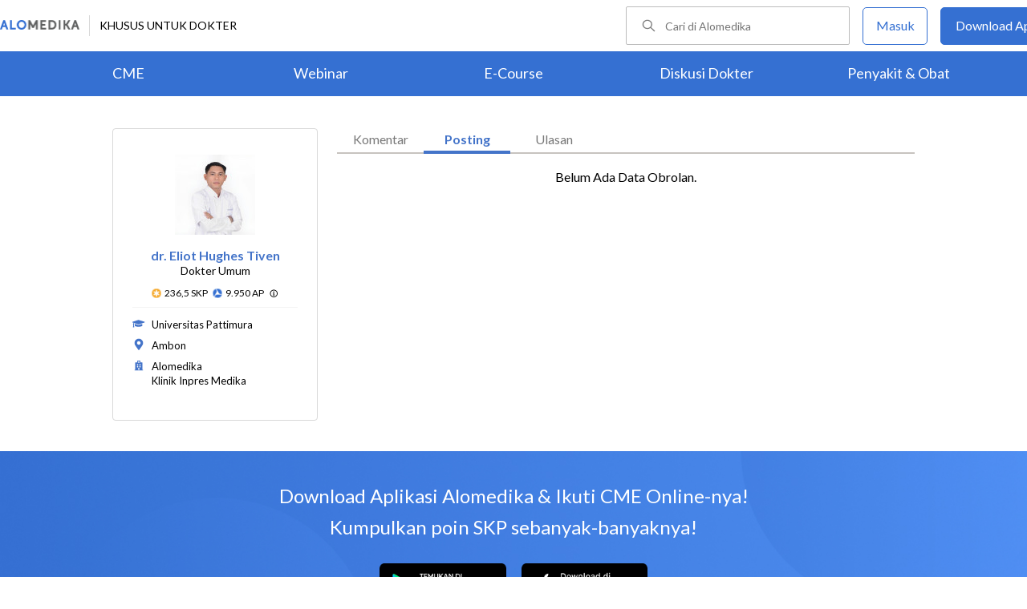

--- FILE ---
content_type: text/html; charset=utf-8
request_url: https://www.alomedika.com/komunitas/ask/eliot.tiven_gmail
body_size: 30409
content:
<!DOCTYPE html> <html> <head> <title>Dr. Eliot Hughes Tiven&#39;s Profile - Diskusi Saya - Alomedika</title> <meta http-equiv="Pragma" content="public"> <meta http-equiv="Cache-Control" content="public"> <link rel="preconnect" href="https://fonts.googleapis.com"> <link rel="preconnect" href="https://fonts.gstatic.com" crossorigin> <link href="https://fonts.googleapis.com/css2?family=Lato:wght@300;400;600;700;900&display=swap" rel="stylesheet"> <link rel="shortcut icon" type="image/x-icon" href="/assets/favicon-5114bf8e44549bf54bc8b5439081119eb243318fd9d3d368de03382513d7ee1c.png"/> <meta name="csrf-param" content="authenticity_token"/> <meta name="csrf-token" content="izVP2LRU1iehoXTz979_Hkk-t8_chBiyx-JfzusgpgT-Z10kHNwczC83_YojKh4qDFzQsidezkcKe5cMxoSV4A"/> <meta charset="UTF-8"> <meta name="viewport" content="width=device-width, initial-scale=1.0, user-scalable=no"> <meta name="alexaVerifyID" content="n_Kykr_OZlOYYRDisl_bHGZYccc"> <meta name="google-site-verification" content="HPFLwlynds8m23TGSdIzkGrPkqHIza9qlJeAOJjAMX0"> <meta name="msvalidate.01" content=C233DAA628883F2DD70CD54C789D0494> <meta name="postid" content=""> <meta name="posttype" content="website"> <meta name="remarketing_tags" content=""> <meta name="description" content="Alomedika adalah situs khusus profesional kesehatan di Indonesia yang memberikan berbagai informasi medis terkini berbasis bukti tentang penyakit, obat, tindakan medis, CME dan pedoman praktis klinis. Mari berbagi di Komunitas Alomedika"/> <meta name="keywords" content="alomedika, kesehatan, medis, penyakit, komunitas kesehatan, dokter, konsultasi kesehatan, informasi kesehatan, komunitas, diskusi kesehatan"/> <meta name="facebook-domain-verification" content="wj34knck6r8k4b0yrscv7vh67fg8ku"/> <meta property="fb:app_id" content="1638638236208780"/> <meta property="fb:app_version" content="v20.0"/> <meta property="og:site_name" content="Alomedika"/> <meta property="og:type" content="website"/> <meta property="og:title" content="Dr. Eliot Hughes Tiven&#39;s Profile - Diskusi Saya - Alomedika"/> <meta property="og:url" content="https://www.alomedika.com"/> <meta property="og:description" content="Alomedika adalah situs khusus profesional kesehatan di Indonesia yang memberikan berbagai informasi medis terkini berbasis bukti tentang penyakit, obat, tindakan medis, CME dan pedoman praktis klinis. Mari berbagi di Komunitas Alomedika"/> <meta property="og:locale" content="en_US"/> <meta property="og:image" content="https://www.alodokter.com/wp-content/uploads/2014/07/dokter-indonesia-alodokter.jpg"/> <meta property="og:image:width" content="650"/> <meta property="og:image:height" content="433"/> <meta property="og:image:type" content="image/jpeg"/> <link rel='canonical' href='https://www.alomedika.com'/> <meta name="referer" content="https://www.google.com"/> <meta name="recaptcha-site-key" content="6Le37ospAAAAAIQmlKVi79djstv1hygNeISH6qfB"/> <script src="https://www.google.com/recaptcha/enterprise.js?render=6Le37ospAAAAAIQmlKVi79djstv1hygNeISH6qfB"></script> <style>
      /* Hide reCAPTCHA badge (icon) */
      .grecaptcha-badge {
          display: none !important;
      }
    </style> <script type='text/javascript'>
    var googletag = googletag || {};
    googletag.cmd = googletag.cmd || [];
</script> <script async="async" src="https://securepubads.g.doubleclick.net/tag/js/gpt.js"></script> <script>
    window.dataLayer = window.dataLayer || [];
        window.dataLayer.push({
            'content_group': "Profile"
        });
        localStorage.setItem('content_group', "Profile");

    (function(w,d,s,l,i){
        w[l]=w[l]||[];
        w[l].push({'gtm.start':new Date().getTime(),event:'gtm.js'});
        var f=d.getElementsByTagName(s)[0],j=d.createElement(s),dl=l!='dataLayer'?'&l='+l:'';
        j.async=true;
        j.src='https://www.googletagmanager.com/gtm.js?id='+i+dl;f.parentNode.insertBefore(j,f);
    })(window,document,"script","dataLayer","GTM-5383P6V");

    function sendEventGA4(data) {
        if(dataLayer) {
            window.dataLayer.push(function() { this.reset(); });
                window.dataLayer.push({
                    'content_group': "Profile"
                });
                localStorage.setItem('content_group', "Profile");
            dataLayer.push(data);
        }
    }

    function getCookie(name) {
        const value = `; ${document.cookie}`;
        const parts = value.split(`; ${name}=`);
        if (parts.length === 2) return parts.pop().split(';').shift();
    }

    function deleteCookie(name) {
        document.cookie = name + '=; expires=Thu, 01 Jan 1970 00:00:01 GMT;';
    }
</script> <style type="text/css">
/*General CSS*/

* {
  font-family: 'Lato';
}

a,
abbr,
acronym,
address,
applet,
big,
blockquote,
body,
caption,
cite,
code,
dd,
del,
dfn,
div,
dl,
dt,
em,
fieldset,
font,
form,
h1,
h2,
h3,
h4,
h5,
h6,
html,
iframe,
ins,
kbd,
label,
legend,
li,
object,
ol,
p,
pre,
q,
s,
samp,
small,
span,
strike,
strong,
sub,
sup,
table,
tbody,
td,
tfoot,
th,
thead,
tr,
tt,
ul,
var {
  border: 0;
  font-family: "Lato", sans-serif;
  font-size: 100%;
  font-style: inherit;
  font-weight: 400;
  outline: 0;
  vertical-align: baseline;
  margin: 0;
  padding: 0;
  -webkit-font-smoothing: antialiased;
  text-rendering: optimizeLegibility;
  -moz-osx-font-smoothing: grayscale;
  font-style: normal;
  font-display: swap;
}

ul li a {
  text-decoration: none
}

h1,
h2,
h3 {
  clear: both;
  font-weight: 400
}

a,
a:active,
a:focus,
a:hover,
a:visited {
  color: #000
}

body {
  background: fixed #fff;
  padding: 0
}

body,
input,
textarea {
  color: #000;
  font-family: "Lato", sans-serif;
  font-weight: 400;
  line-height: 1.625
}

.author-card {
    margin: 30px 20px 0;
    width: 350px;
    height: 28px;
    float: left;
    /*background: #f6f4f1;*/
}
.author-by {
  width: 223px;
  height: 14px;
  font-family: "Lato";
  font-size: 16px;
  font-weight: 500;
  font-style: normal;
  font-stretch: normal;
  line-height: 0.88;
  letter-spacing: normal;
  color: #020202;
}
.authors-container {
  width:657px;
}
.author-dr {
  width: 360px;
  height: 14px;
  font-size: 18px;
  font-weight: bold;
  font-style: normal;
  font-stretch: normal;
  line-height: 1.5;
  letter-spacing: normal;
  color: #4474c9;
}
.author-card .author-image {
    width: 58px;
    height: 58px;
    float: left;
    margin-left: 10px;
    margin-top: -16px;
    font-size: 18px;
}
.author-card .author-name {
    float: left;
    font-size: 16px;
    padding-left: 10px;
    color: black;
    width: 270px;
    word-wrap: break-word;
}
.author-card .author-image .image-loader .image {
    background: #f0f0f5;
    border-radius: 50%;
    background-size: cover;
    background-position: center center;
    background-repeat: no-repeat;
    width: inherit;
    height: inherit;
}
.share-button-container {
  width:170px;
  float:right;
}
.image-loader, .image-loader .LazyLoad {
    width: inherit;
    height: inherit;
}

.sources {
    min-height: 30px;
    margin: 20px;
}

.sources h4 {
    color: #187aab;
    cursor: pointer;
    float: left;
    font-family: inherit;
    font-weight: 400;
    margin: 0 18px 0 0;
}
.sources h4.expanded::after {
    content: "\f0de";
    top: 5px;
}
.sources h4::after {
    content: "\f0dd";
    font-family: FontAwesome;
    margin-left: 10px;
    position: relative;
    top: -2px;
}

.sources div {
    clear: both;
    line-height: 1.285;
}
.sources p {
    line-height: 1.25em;
    font-size: 0.875em;
    margin: 0;
    word-break: break-word;
}

.entry-content.alomedika-disease-content .entry-content-detail .author-card{
    margin: -5px 0px 20px 0px;
}
.wp-caption {
    color: #A2A2A2!important;
    text-align:center;
}
.wp-caption.aligncenter{
    clear: both;
    display: block;
    margin-left: auto;
    margin-right: auto;
}
.wp-caption.alignleft{
    text-align:left !important;
    clear: both;
    display: block;
    margin-right: auto;
}
.wp-caption.alignright{
    text-align:right !important;
    clear: both;
    display: block;
    margin-left: auto;
}
.entry-content table {
    border: 1px solid #ddd;
    border-collapse: collapse;
}
.entry-content table tr td {
    border: 1px solid #ddd;
    padding: 6px;
}
.entry-content tr:hover {background-color: #f5f5f5}
.ml-24{margin-left:24px;}
article .entry-content a {
    color: #3973cf;
    /*border-bottom: 1px solid rgba(0, 0, 0, 0.1);*/
    padding-bottom: 1px;
    text-decoration: none;
}

.related-thread-profile .photo img {
  max-width: 100px;
  max-height: 100px;
}
.social-media-box a{
  display: block;
  width:34px !important;
  height:34px !important;

}
.share-small {
  width: 119px;
  height: 14px;
  font-family: "Lato";
  font-size: 12px;
  font-weight: 500;
  font-style: normal;
  font-stretch: normal;
  line-height: normal;
  letter-spacing: normal;
  color: #020202;
}
.social-media-item {
  width:130px;
}
.share-button a {
width: 40px !important;
height: 35px !important;
margin-right: 0px !important;
background-size: 40px;
display: inline-block;
margin-bottom: 5px;
}
#content .page .share-button {
margin: -26px 0 0 5px !important;
}
/*------------- apps flyer css ---*/
.alo-right {
  position: relative;
}
.url-mask {
  position: absolute;
  z-index: 10;
  width: 300px;
  height: 600px;
  display: block;
}
.url-mask2 {
  position: absolute;
  z-index: 10;
  width: 300px;
  height: 250px;
  display: block;
}
.url-mask3 {
  position: absolute;
  z-index: 10;
  width: 600px;
  height: 250px;
  display: block;
}
/*------------- apps flyer show page --*/
#secondary {
  position: relative;
}
/*------------- apps flyer structure page --*/
.right-ads {
  position: relative;
}
</style> <style type="text/css">
/*FA*/
* {
    font-family: 'Lato';
    font-style: normal;
    font-display: swap;
    font-weight: 400;
}

.fa {
display: inline-block;
font: normal normal normal 14px/1 FontAwesome;
font-size: inherit;
text-rendering: auto;
-webkit-font-smoothing: antialiased;
-moz-osx-font-smoothing: grayscale
}

.fa-comment:before {
content: "\f075";
}

.fa-clock-o:before {
content: "\f017"
}

.fa-plus-square:before {
content: "\f0fe"
}

.fa-caret-left:before {
content: "\f0d9";
}

.fa-caret-right:before {
content: "\f0da";
}

.fa-arrow-circle-left:before {
content: "\f0a8";
}

.fa-edit:before,
.fa-pencil-square-o:before {
content: "\f044";
}

.fa-pencil:before {
content: "\f040";
}

.fa-times:before {
content: "\f00d";
}

.fa-quote-right:before {
content: "\f10e";
}

.fa-user:before {
content: "\f007";
}

.fa-thumbs-up:before {
  content: "\f164";
}

.fa-thumbs-up:hover{
  cursor: pointer;
}

.fa-thumbs-down:before {
  content: "\f165";
}

.fa-thumbs-down:hover{
  cursor: pointer;
}
.fa-info-circle:before {
  content: "\f05a";
}

.fa-star:before {
  content: "\f005";
}

.fa-star-o:before {
  content: "\f006";
}

.fa-comments-o:before {
  content: "\f0e6";
}

.fa-trash-o:before {
  content: "\f014";
}
</style> <style type="text/css">
/*Begin Page*/

#page {
background: #f6f4f1;
margin: 0 auto
}
</style> <style>
    #alomedika-header {
        background-color: #FFF;
        width: 100%;
        height: 120px;
        position: fixed;
        z-index: 98;
        font-size: 14px;
    }

    .alomedika-header-top{
        background: #FFFFFF;
        width: 100%;
        height: 64px;
    }

    .alomedika-header-bottom {
        background: #3570D2;
        width: 100%;
        height: 56px;
    }

    .header-top-left{
        width: 50%;
        display: flex;
        justify-content: flex-start;
        align-items: center;
    }

    .header-top-right{
        width: 50%;
        display: flex;
        justify-content: flex-end;
    }

    .alomedika-header-bottom li {
        display: inline-block;
    }

    .container-fluid-top {
        width: 1340px;
        margin: 0 auto;
        padding: 0;
        height: inherit;
        display: flex;
    }

    .container-fluid-bottom {
        width: 1200px;
        margin: 0 auto;
        padding: 0;
        height: inherit;
    }

    .container-fluid-bottom ul {
        display:table;
        table-layout: fixed;
        width:100%;
        height:100%
    }

    .container-fluid-bottom ul li {
        display:table-cell;
        width:100%;
        text-align: center;
        vertical-align: middle;
    }

    .container-fluid-bottom ul li a {
        font-size: 18px;
        color: #FFFFFF;
    }

    .search-bar {
        display: flex;
        justify-content: flex-end;
        align-items: center;
        margin-right: 16px;
    }

    .search-bar input {
        width: 220px;
        box-sizing: unset;
        margin: 0;
        height: 40px;
        line-height: 38px;
        border: 1px solid #BCBCBC;
        border-radius: 2px;
        display: inline-block;
        font-size: 14px;
        background-color: inherit;
        color: #424242;
        padding-left: 48px !important;
        background-repeat: no-repeat;
        background-position: 19px center;
        background-size: 16.5px;
        background-image: url("/assets/icon-search-cd0c54bb7dea8cdb848de7b288cc0e93c3afab4696fd252e42b64d93309878c2.svg");
    }

    .search-bar input:focus {
      outline: none;
      border: 1px solid #3570d2;
    }

    .navbar-button {
        display: flex;
        align-items: center;
    }

    .navbar-button .login-button {
        width: 79px;
        line-height: 44px;
        border: 1px solid #3570D2;
        border-radius: 5px;
        text-align: center;
        display: block;
        color: #FFFFFF;
        margin-right: 16px;
    }

    .navbar-button .login-button a {
        text-decoration: none;
        color: #3570D2;
        font-size: 16px;
    }

    .navbar-button .download-button a {
        text-decoration: none;
        color: #FFFFFF;
        font-size: 16px;
    }

    .navbar-button .download-button {
        width: 166px;
        line-height: 44px;
        border: 1px solid #3570D2;
        border-radius: 5px;
        text-align: center;
        display: block;
        background-color: #3570D2;
    }

    .header-border-grey {
        border-left: 1px solid #D8D8D8;
        height: 26px;
        margin: 12px;
    }

    .header-top-left img {
        width: 99px;
        height: 12px;
    }

    #user-loggedin-link-span, #user-loggedin-link {
        display: flex;
        align-items: center;
    }

    #user-loggedin-link-span a {
        text-decoration: none;
    }
   
    #user-loggedin-link img {
        width: 24px;
        height: 24px;
    }

    #user-loggedin-link {
        height: 75%;
        text-decoration: none;
        border: 1px solid #ECECEC;
        padding: 0 10px;
        border-radius: 5px;
    }

    #user-loggedin-info {
        height: 100%;
        display: flex;
        align-items: center;
        font-size: 16px;
        color: #424242;
        margin-left: 10px;
    }

    .dropdown-menu-new {
        cursor: pointer;
    }

    .dropdown-menu-new-content {
        display: none;
        background: #FFFFFF;
        border: 8px solid #FFFFFF;
        box-shadow: 0 3px 3px rgba(0, 0, 0, 0.2);
        position: absolute;
        margin-top: 13px;
        margin-left: 35px;
        z-index: 99999;
        min-width: 171px;
        border-radius: 5px;
    }
    .dropdown-menu-new-content:after {
        content:"";
        position: absolute;
        left: 20px;
        top: -20px;
        width: 0;
        height: 0;
        border-style: solid;
        border-width: 0 17px 17px 17px;
        border-color: transparent transparent #ffffff transparent;
        z-index:9998;
    }

    .dropdown-menu-new-content a {
        padding: 8px 10px;
        text-decoration: none;
        display: block;
        text-align: left;
        color: #424242 !important;
        font-weight: 400;
        font-size: 14px !important;
        line-height: 157%;
        border-bottom: 1px solid #ECECEC;
    }

    .dropdown-menu-new-content a:last-child { 
        border-bottom: none;
    }

    .dropdown-menu-new-content a:hover {
       color: #3570D2 !important;
    }

    .dropdown-menu-new:hover .dropdown-menu-new-content {
        display: block;
    }

    #alo-content .dropdown-menu-new:hover {
        background-color: red;
    }

    .dropdown-menu-new .dropbtn-menu {
        pointer-events: none;
    }
</style> <style type="text/css">
/*Start Content*/
#page #alo-content {
width: 100%;
background-color: #f6f4f1
}

#page #alo-content #alo-content-center {
width: 1000px;
margin: 0 auto;
padding: 0
}

      
/*<!-- Begin Content -->*/

#alomedika-home #alomedika-highlight {
background: #fff
}

.highlight-title {
width: 290px !important;
padding: 0 0 0 10px;
text-align: left;
font-size: 16px;
color: #fff;
background: #3973cf;
position: relative;
height: 26px;
letter-spacing: .5px;
text-transform: uppercase
}

.highlight-title:after {
content: "";
width: 0;
border-bottom: 26px solid transparent;
border-left: 16px solid #3973cf;
right: -16px;
position: absolute;
top: 0
}

.highlight-title.highlight-320{
	width: 320px !important;
}

.highlight-title.highlight-360{
	width: 650px !important;
}
</style> <style type="text/css">
/*Start Main Menu*/

.site-header {
margin-top: 35px;
background: #f6f4f1
}

#logo-text {
width: 100%;
height: 125px
}

.site-header .alomedika-logo-header-top,
.site-header .site-header hgroup {
float: left
}

a {
cursor: pointer
}

a,
a:active,
a:focus,
a:hover,
a:visited {
color: #000
}
</style> <style type="text/css">
/*Start Search*/

.site-header #alomedika-search {
  margin-top: 45px;
  float: right;
  width: 64%
}

.site-header #alomedika-search #searchform {
  text-align: right
}

input[type=text] {
  padding: 3px 9px
}

input.search-text-field {
  background: 5px 6px no-repeat #fff;
  font-size: 14px;
  line-height: 22px;
  margin: 0 -7px 0 0;
  padding: 7px 8px;
  height: auto;
  width: 70%;
  border: none
}

.search-submit {
  background: url("https://res.cloudinary.com/dk0z4ums3/image/upload/q_50/v1527562064/alomedika/search-form.png") no-repeat, #3973cf;
  border: none;
  color: #fff;
  cursor: pointer;
  line-height: 19px;
  text-decoration: none;
  text-indent: -99px;
  width: 60px;
  height: 35px
}

body,
input,
textarea {
  color: #000;
  font-family: "Lato", sans-serif;
  font-weight: 400;
  line-height: 1.625
}
/*End Search*/
</style> <style type="text/css">
/*Start Navigasi*/

#header-nav {
  width: 100%;
  height: 48px !important;
  text-align: center;
  display: block;
}

#header-nav a {
  display: inline-block;
  text-decoration: none;
  font-family: "Lato";
  font-weight: 500;
  -webkit-transition: color .4s ease;
  -moz-transition: color .4s ease;
  -ms-transition: color .4s ease;
  -o-transition: color .4s ease;
  transition: color .4s ease
}

#header-nav .primary {
  position: relative;
  border-top: 2px solid #c8c3be;
  border-bottom: 2px solid #c8c3be;
  font-size: 0
}

ul {
  list-style: none
}

#header-nav li {
  display: inline-block
}

#header-nav .primary a {
  margin: 6px 35px !important;
  font-size: 20px;
  color: #3973cf
}

#header-nav .primary a:hover {
  color: #5f5f5f
}

#sub-nav{
  width: 100%;
  height: 52px !important;
  text-align: center;
  display: block;
}

#sub-nav a {
  display: inline-block;
  text-decoration: none;
  font-family: "Lato";
  font-weight: 500;
  -webkit-transition: color .4s ease;
  -moz-transition: color .4s ease;
  -ms-transition: color .4s ease;
  -o-transition: color .4s ease;
  transition: color .4s ease
}

#sub-nav li{
  display: inline-block;
}

#sub-nav .secondary a{
  font-weight: 500;
  color: #5f5f5f;
  margin: 12px 14px !important;
}
/*End Navigasi*/

.clear {
  clear: both
}
</style> <style type="text/css">
/*Begin Main Site Container */
#main {
clear: both;
padding: 0;
overflow: hidden
}
</style> <style type="text/css">
/*Modals*/
@charset "UTF-8";
#modals {
position: fixed;
top: 0;
left: 0;
width: 100%;
height: 100%;
z-index: 9999;
}

#modals a {
text-decoration: underline;
padding: 0;
background: 0 0;
color: #000;
margin-top: 10px;
margin-left: 5px;
display: inline-block;
}

#modals .wrapper {
position: absolute;
top: 0;
left: 0;
width: 100%;
height: 100%;
background: #000;
opacity: 0.75;
}

#modals .container {
position: absolute;
top: 50%;
left: 50%;
margin-top: -180.5px;
margin-left: -405px;
width: 750px;
min-height: 200px;
padding: 15px 30px;
background: #fff;
-webkit-box-shadow: 0 0 10px #000;
-moz-box-shadow: 0 0 10px #000;
-o-box-shadow: 0 0 10px #000;
-ms-box-shadow: 0 0 10px #000;
box-shadow: 0 0 10px #000;
}

#modals .container .close {
margin: 0;
position: absolute;
top: -4px;
right: -4.5px;
display: block;
width: 30px;
height: 30px;
text-indent: -9999px;
background: url("/assets/close-ffea5be39b4558bb90825498373b67e7d49e504acb506c68df18a07ad400f9d9.png") no-repeat;
}

#modals .container .login-note {
margin-top: 15px;
}

#modals .container h2 {
font-size: 20px;
font-family: "Lato";
position: absolute;
top: 0;
left: 0;
background: #3973cf;
padding-left: 30px;
padding-right: 70px;
color: #fff;
}

#modals .container h2:after {
content: "";
width: 0;
border-bottom: 33px solid transparent;
border-left: 16px solid #3973cf;
right: -16px;
position: absolute;
top: 0;
}

#modals .container {
padding-top: 60px !important;
}

#modals .container .left {
float: left;
width: 400px;
}

#modals .container .right {
float: left;
width: 310px;
border-left: 1px solid #9B9B9B;
padding-left: 25px;
}

#modals .container .left a.alomedika-reg {
background: #9B9B9B;
padding: 5px;
color: #fff;
text-decoration: none;
}

#modals .container .left a.alomedika-reg:hover {
background: #3973cf;
}

#modals .container .left form p,
#modals .container .left p {
margin-bottom: 5px;
}

#modals .container .left form p label {
width: 100%;
display: inline-block;
}

#modals .container .left form input[type=password],
#modals .container .left form input[type=text] {
width: 79%;
padding: 9px;
border: 1px solid grey;
}

#modals .container .left form input[type=submit] {
width: 84%;
padding: 9px;
background: #3973cf;
border: none;
color: #fff;
text-align: center;
font-size: 16px;
font-family: "Lato";
cursor: pointer;
}

#modals .container #pass_strength_msg {
display: none;
}

#modals .container #lostpasswordform #user_login {
padding-top: 10px;
padding-bottom: 10px;
margin-bottom: 10px;
width: 350px;
}

#modals .forgot_password_link a {
text-decoration: underline;
padding: 0;
background: 0 0;
color: #000;
margin-top: 10px;
margin-left: 5px;
display: inline-block;
}
</style> <style type="text/css">
/*Start Home*/
.category-label:after {
position: absolute;
top: 0;
right: -16px;
height: 0;
width: 0;
content: "";
border-left: 16px solid #aaa;
border-bottom: 22px solid transparent
}

.go-highlight {
margin: 17px 10px;
min-height: 100px;
overflow: hidden
}

.posts-highlight {
overflow: hidden
}

.posts-highlight #post-left {
float: left;
width: 550px;
margin-right: 15px
}

.big-image-highlight {
position: relative
}

.posts-highlight #post-left .post-featured-image {
float: left;
line-height: 0;
width: 100%;
position: relative;
height: 280px;
margin-bottom: 14px;
overflow: hidden
}

img.size-full,
img.size-large,
img.wp-post-image {
height: auto;
max-width: 100%;
margin-bottom: 10px
}

.category-label-hidup-sehat {
background: #dab300
}

.category-label {
position: absolute;
top: 0;
left: 0;
display: block;
padding: 4px 8px;
color: #fff!important;
background: #aaa;
text-decoration: none!important;
font-size: 14px!important;
line-height: 100%!important
}

.category-label:after {
position: absolute;
height: 0;
width: 0;
border-left: 16px solid #aaa;
border-bottom: 22px solid transparent
}

.entry-title {
clear: both;
font-size: 22px;
font-weight: 500;
line-height: 1.5em
}

.posts-highlight #post-left h2.entry-title {
text-align: left;
font-size: 20px
}

.posts-highlight #post-left h2.entry-title a {
color: #000;
text-decoration: none;
font-family: "Lato";
-ms-word-wrap: break-word;
word-wrap: break-word;
text-align: center;
-webkit-transition: all .4s ease;
-moz-transition: all .4s ease;
-o-transition: all .4s ease;
-ms-transition: all .4s ease;
transition: all .4s ease
}

.posts-highlight #post-left h2.entry-title a:hover {
text-decoration: none
}

.posts-highlight #post-left p {
line-height: 18px;
margin-top: 3px;
margin-bottom: 1.625em;
}

.posts-highlight #post-left p a {
font-size: 14px;
text-decoration: none
}

.posts-highlight #post-right h2.entry-title {
text-align: left;
font-size: 16px;
line-height: 20px
}

.posts-highlight #post-right h2.entry-title a {
color: #000;
text-decoration: none;
font-family: "Lato";
-ms-word-wrap: break-word;
word-wrap: break-word;
text-align: center;
-webkit-transition: all .4s ease;
-moz-transition: all .4s ease;
-o-transition: all .4s ease;
-ms-transition: all .4s ease;
transition: all .4s ease
}

.posts-highlight #post-right h2.entry-title a:hover {
text-decoration: none
}

.posts-highlight #post-right p {
font-size: 14px;
margin-bottom: 0!important;
line-height: 18px;
margin-top: 8px
}

.posts-highlight #post-right p a {
font-size: 14px;
text-decoration: none
}

.posts-highlight #post-right {
float: left;
width: 414px
}

.go-highlight .to-right {
overflow: hidden;
position: relative;
margin-bottom: 25px;
height: 105px
}

.go-highlight .to-right .small-image-highlight {
float: left;
width: 54%;
height: 100%
}

.posts-highlight #post-right .post-featured-image {
float: left;
line-height: 0;
width: 100%;
position: relative
}

.category-label-keluarga {
background: #6acb02
}

.category-label-keluarga:after {
border-left-color: #6acb02
}

.category-label-kesehatan {
background: #f85b06
}

.category-label-kesehatan:after {
border-left-color: #f85b06
}

.go-highlight .to-right .content-right {
padding-left: 5px;
width: 44%;
height: 105px;
display: table-cell;
vertical-align: middle
}

.hide {
display: none !important;
}

.clearfix {
display: block;
}

.clearfix:after {
visibility: hidden;
display: block;
font-size: 0;
content: " ";
clear: both;
height: 0;
}

.entry-title {
clear: both;
font-size: 22px;
font-weight: 500;
line-height: 1.5em;
}

.adunit {
margin-bottom: 20px;
}

:focus {
outline: 0;
}

.widget {
margin: 0 0 2.2em;
word-wrap: break-word;
}

.widget ul {
font-size: 13px;
margin-left: 0 !important;
}

#header-nav a {
display: inline-block;
text-decoration: none;
font-family: "Lato";
font-weight: 500;
-webkit-transition: color .4s ease;
-moz-transition: color .4s ease;
-ms-transition: color .4s ease;
-o-transition: color .4s ease;
transition: color .4s ease;
}

.category-label {
position: absolute;
top: 0;
left: 0;
display: block;
padding: 4px 8px;
color: #fff !important;
background: #aaa;
text-decoration: none !important;
font-size: 14px !important;
line-height: 100% !important;
}

.category-label:after {
position: absolute;
top: 0;
right: -16px;
height: 0;
width: 0;
content: "";
border-left: 16px solid #aaa;
border-bottom: 22px solid transparent;
}

.category-label-kesehatan {
background: #f85b06;
}

.category-label-kesehatan:after {
border-left-color: #f85b06;
}

.category-label-hidup-sehat {
background: #dab300;
}

.category-label-hidup-sehat:after {
border-left-color: #dab300;
}

.category-label-keluarga {
background: #6acb02;
}

.category-label-keluarga:after {
border-left-color: #6acb02;
}

.posts-highlight #post-left p {
line-height: 18px;
margin-top: 3px;
}

.posts-highlight #post-left p a {
font-size: 14px;
text-decoration: none;
}

.posts-highlight #post-right p a {
font-size: 14px;
text-decoration: none;
}

#alomedika-posts {
width: 1000px;
margin: 0 auto;
min-height: 200px;
overflow: hidden;
padding-bottom: 15px;
}

.alomedika-recent .alomedika-thumbnails {
position: relative;
}

.alomedika-recent a {
color: #000;
text-decoration: none;
font-size: 16px;
font-family: "Lato";
font-weight: 400;
line-height: 20px;
}

.alo-left {
width: 670px;
margin: 0 15px 0 auto;
background: #fff;
float: left;
}

.alo-left .alomedika-inner-left {
margin: 0;
padding: 10px 20px;
width: 100%;
box-sizing: border-box;
}

.alo-left .alomedika-thumbnails {
display: block;
width: 300px;
float: left;
}

.alo-left .text {
margin-left: 15px;
float: left;
width: 310px;
}

.alo-left .text a {
font-size: 20px;
}

.alo-left .text p {
font-size: 14px;
line-height: 160%;
margin-top: 6px;
margin-bottom: 0;
}

.alo-left img {
width: 100%;
height: auto;
display: block;
}

.alo-left li {
padding: 15px 0;
}

.alo-right {
width: 310px;
margin: 0 auto;
min-height: 200px;
float: right;
}

.alo-right .alomedika-inner-right {
width: 100%;
margin: 0 auto 15px;
}

.alomedika-bbp-pagination-topic {
text-align: center;
font-size: 16px;
}

.alomedika-bbp-pagination-topic a {
color: #3973cf;
text-decoration: none;
padding: 5px;
font-weight: 700;
}

#colophon {
clear: both;
color: #000;
text-align: center;
background: #d9d9d9;
}




.site-credits {
clear: both;
font-size: 14px;
line-height: 2.2em;
overflow: hidden;
background: #d9d9d9;
width: 1000px;
margin: 0 auto;
}

.site-credits .inner-credits {
width: 66% !important;
margin: 0 auto;
float: right;
}

.site-credits .inner-credits .alomedika-footer-top {
border-bottom: 1px solid #bdbdbd;
}

.site-credits .inner-credits .alomedika-footer-top .widget {
margin-bottom: 0 !important;
}

.site-credits .inner-credits .alomedika-footer-top .widget ul.menu {
text-align: right;
font-size: 0;
}

.site-credits .inner-credits .alomedika-footer-top .widget ul.menu li {
display: inline-table;
font-size: 13px;
padding: 4px;
}

.site-credits .inner-credits .alomedika-footer-top .widget ul.menu li a {
color: #5f5f5f;
font-weight: 400;
}

.site-credits .inner-credits .alomedika-footer-bottom {
margin-top: 10px;
}

.site-credits .inner-credits .alomedika-footer-bottom aside.social_widget {
margin-bottom: 3px !important;
}

.categories-credit {
float: left;
width: 30%;
overflow: hidden;
text-align: left;
padding: 10px;
}

.categories-credit ul {
overflow: hidden;
font-size: 0;
}

.categories-credit ul li {
margin-right: 6px;
display: inline-flex;
}

.categories-credit ul li a {
color: #fff;
padding: 5px;
font-size: 14px;
background: #9B9B9B;
}

.categories-credit ul li a:hover {
background: #3973cf;
}

.alomedika-copyright {
text-align: right;
color: #4379A5;
font-size: 13px;
}

.back-to-top {
position: fixed;
bottom: 10px;
right: 10px;
}

.back-to-top a {
width: 46px;
height: 40.5px;
text-indent: -20000px;
display: block;
background-image: url("https://res.cloudinary.com/dk0z4ums3/image/upload/q_50/v1527562064/alomedika/arrow-top.png")
}
/*End Home*/
</style> <style type="text/css">
.login-content {
  width: 1000px!important;
  margin: 0 auto!important;
  overflow: hidden;
  padding-left: 10%;
}
.login-content.login-post{
  margin-top: -32px !important;
  margin-left: 20% !important;
  overflow: hidden;
  padding-left: 0% !important;
}

.login-content .alomedika-forget-password-page {
  padding: 100px 0 20px 20px;
  margin-bottom: 40px;
  width: 35%;
  float: left;
}
.login-content .alomedika-forget-password-page h1 {
  font-family: "Lato";
  font-size: 20px;
  margin-bottom: 30px;
}

.login-content .alomedika-forget-password-page p {
  margin-bottom: 5px;
}

.login-content .alomedika-forget-password-page  p label {
  width: 100%;
  display: inline-block;
}

.login-content .alomedika-forget-password-page input[type=text] {
  width: 80%;
  padding: 9px;
  border: 1px solid #ddd;
  margin-bottom: 10px;
}

.login-content .alomedika-forget-password-page input[type=text].error{
  border: red 1px solid;
}

.login-content .alomedika-forget-password-page input[type=submit] {
  width: 40%;
  padding: 9px;
  background: #3973cf;
  border: none;
  color: #fff;
  text-align: center;
  margin-bottom: 5px;
  cursor: pointer;
}

.login-content .alomedika-login-page {
  padding: 50px 0 20px 20px;
  margin-bottom: 40px;
  width: 35%;
  float: left;
}

.login-content .alomedika-login-page.widget{
  padding: 16px 0px 16px 16px;
  border: 1px solid #ddd;
  width: 360px;
  margin-top: 48px;
}

.login-content .alomedika-login-page.widget h2{
  font-weight: bold;
  font-size: 16px;
}

.login-content .alomedika-login-page h1 {
  font-family: "Lato";
  font-size: 20px;
  margin-bottom: 30px;
}

.login-content .alomedika-login-page p {
  margin-bottom: 5px;
}

.login-content .alomedika-login-page  p label {
  width: 100%;
  display: inline-block;
}

.login-content .alomedika-login-page input[type=text], .login-content .alomedika-login-page input[type=password]{
  width: 80% !important;
  padding: 9px;
  border: 1px solid #ddd;
}

.alomedika-login-page input[type=number]{
  width: 69% !important;
  padding: 9px;
  border: 1px solid #ddd;
}

.login-post .widget input[type=text], .login-post .widget input[type=password] {
  width: 90% !important;
}

.login-content .alomedika-login-page input[type=text].error, .login-content .alomedika-login-page input[type=password].error, .login-content .alomedika-login-page input[type=number].error, .login-content .alomedika-login-page select.error {
  border: red 1px solid;
}

.login-content .alomedika-login-page input[type=submit] {
  width: 40%;
  padding: 9px;
  background: #3973cf;
  border: none;
  color: #fff;
  text-align: center;
  cursor: pointer;
}

.login-content .alomedika-social-login {
  padding: 20px 20px 20px 50px;
  margin-bottom: 40px;
  width: 40%;
  float: left;
  border-left: 1px solid #ddd;
  margin-top: 50px;
}

.login-content .alomedika-social-login p {
  margin-bottom: 1.625em;
  -ms-word-wrap: break-word;
  word-wrap: break-word;
}

.input-select{
  background: #fff;
  width: 86%;
  padding: 9px;
  border: 1px solid #ddd;
  color: #000;
  font-family: "Lato", sans-serif;
  font-weight: 400;
  line-height: 1.625;
}

.area-list{
  display: block;
  background-color: white;
  border: 1px solid #ddd;
  width: 85%;
  height: 180px;
  overflow-y: scroll;
}

.area-list .item{
  display: block;
  font-size: 16px;
  width: 100%;
  height: 24px;
}

input[readonly=readonly]{background: #fff !important;border: 0px;color: #bdc3c7;}

/*typeahead*/
.dropdown-menu {
  position: absolute;
  top: 100%;
  left: 0;
  z-index: 1000;
  display: none;
  float: left;
  min-width: 160px;
  padding: 5px 0;
  margin: 2px 0 0;
  width: 300px;
  font-size: 14px;
  text-align: left;
  list-style: none;
  background-color: #fff;
  -webkit-background-clip: padding-box;
  background-clip: padding-box;
  border: 1px solid #ccc;
  border: 1px solid rgba(0,0,0,.15);
  border-radius: 0px;
  -webkit-box-shadow: 0 6px 12px rgba(0,0,0,.175);
  box-shadow: 0 6px 12px rgba(0,0,0,.175);
}

.dropdown-menu li a {
  display: block;
  padding: 3px 20px;
  clear: both;
  font-weight: 400;
  line-height: 1.42857143;
  color: #333;
}

.dropdown-menu .active a, .dropdown-menu .active a:focus, .dropdown-menu .active a:hover {
  color: #fff;
  text-decoration: none;
  background-color: #337ab7 ;
  outline: 0;
}
</style> <style type="text/css">
ul li a{
  text-decoration: none;
}

a{
  cursor: pointer;
}

a,
a:active,
a:focus,
a:hover,
a:visited{
  color: #000;
}

input[type=text] {
  padding: 3px 9px;
}

.hide {
  display: none !important;
}

.clear {
  clear: both;
}

.clearfix {
  display: block;
}

.clearfix:after {
  visibility: hidden;
  display: block;
  font-size: 0;
  content: " ";
  clear: both;
  height: 0;
}

.entry-title {
  clear: both;
  font-size: 22px;
  font-weight: 500;
  line-height: 1.5em;
}

i {
  font-style: italic;
}

.adunit {
  margin-bottom: 20px;
}

:focus {
  outline: 0;
}

.widget {
  margin: 0 0 2.2em;
  word-wrap: break-word;
}

.widget ul {
  font-size: 13px;
  margin-left: 0 !important;
}

#header-nav a {
  display: inline-block;
  text-decoration: none;
  font-family: "Lato";
  font-weight: 500;
  -webkit-transition: color .4s ease;
  -moz-transition: color .4s ease;
  -ms-transition: color .4s ease;
  -o-transition: color .4s ease;
  transition: color .4s ease;
}

#header-nav li {
  display: inline-block;
}

#header-nav .primary {
  position: relative;
  border-top: 2px solid #c8c3be;
  border-bottom: 2px solid #c8c3be;
  font-size: 0;
}

#header-nav .primary a {
  margin: 6px 35px;
  font-size: 20px;
  color: #3973cf;
}

#header-nav .primary a:hover {
  color: #5f5f5f;
}

#header-nav .secondary {
  text-align: left;
  position: absolute;
  bottom: -44px;
}

#header-nav .secondary a {
  color: #5f5f5f;
  font-size: 14.5px;
  margin: 5px 17px;
  text-transform: capitalize;
}

#header-nav .secondary a:hover {
  color: #3973cf;
}

input.search-text-field {
  background: 5px 6px no-repeat #fff;
  font-size: 14px;
  line-height: 22px;
  margin: 0 -7px 0 0;
  padding: 7px 8px;
  height: auto;
  width: 70%;
  border: none;
}

input.search-text-field-ajax {
  background: 5px 6px no-repeat #fff;
  font-size: 14px;
  line-height: 22px;
  margin: 0 -7px 0 0;
  padding: 7px 8px;
  height: auto;
  width: 70%;
  border: none;
}

.highlight-title {
  width: 235px;
  padding: 0 0 0 10px;
  text-align: left;
  font-size: 16px;
  color: #fff;
  background: #3973cf;
  position: relative;
  height: 26px;
  letter-spacing: .5px;
  text-transform: uppercase;
}

.highlight-title:after {
  content: "";
  width: 0;
  border-bottom: 26px solid transparent;
  border-left: 16px solid #3973cf;
  right: -16px;
  position: absolute;
  top: 0;
}

h1.entry-title {
  color: #3973cf;
  font-size: 16px;
  padding-bottom: 10px;
  font-weight: 400;
  font-family: "Lato", sans-serif;
  padding-left: 5px;
}

.alomedika-bbp-pagination-topic {
  text-align: center;
  font-size: 16px;
}

.categories-credit {
  float: left;
  width: 30%;
  overflow: hidden;
  text-align: left;
  padding: 10px;
}

.categories-credit ul {
  overflow: hidden;
  font-size: 0;
}

.categories-credit ul li {
  margin-right: 6px;
  display: inline-flex;
}

.categories-credit ul li a {
  color: #fff;
  padding: 5px;
  font-size: 14px;
  background: #9B9B9B;
}

.categories-credit ul li a:hover {
  background: #3973cf;
}

.alomedika-copyright {
  text-align: right;
  color: #4379A5;
  font-size: 13px;
}

.back-to-top {
  position: fixed;
  bottom: 10px;
  right: 10px;
}

.back-to-top a {
  width: 46px;
  height: 40.5px;
  text-indent: -20000px;
  display: block;
  background-image: url("https://res.cloudinary.com/dk0z4ums3/image/upload/q_50/v1527562064/alomedika/arrow-top.png")
}
.alo-polymer-page {
      float: left;
      width: 677px;
      margin: 0 22px 30px 0;
}
.alo-topic-answer p {
    padding-bottom: 10px;
}
.alo-topic-answer blockquote {
    padding: 20px;
    border-radius: 10px;
}

#alomedika-bbp-user-page {
  float: left;
  width: 667px;
  margin: 0 22px 30px 0;
}

#alomedika-bbp-user-page header.entry-header {
  display: block;
  background: #fff;
}

#alomedika-bbp-user-page .entry-content #bbpress-forums {
  margin: 0;
}

#alomedika-bbp-user-page .entry-content p {
  word-wrap: break-word;
  font-size: 16px;
  line-height: 23px;
}

#alomedika-bbp-user-page .bbp-user-section {
  margin: 20px 0;
}

#alomedika-bbp-user-page .bbp-user-section h2 {
  margin: 0;
  text-transform: none;
  padding: 0;
  clear: none;
}

h2.entry-title.highlight-title-small {
    width: 500px;
    display: table-caption;
    text-align: left!important;
    color: #3973cf;
    font-size: 16px;
    font-weight: 400;
    font-family: "Lato",sans-serif;
    line-height: 140%;
    margin: 0;
}
#bbp-user-button a {
    text-decoration: none;
    color: #fff;
    font-size: 15px;
    font-family: "Lato",sans-serif;
    background-color: #3973cf;
    padding: 5px;
}

#alomedika-bbp-user-page .bbp-user-section p {
  margin-bottom: 5px;
}

#alomedika-bbp-user-page #bbp-single-user-details {
  margin: 0;
  float: left;
  overflow: hidden;
  width: 150px !important;
  height: 120px !important;
}

#alomedika-bbp-user-page #bbp-single-user-details #bbp-user-avatar {
  width: 100px;
  padding: 20px 15px;
}

#alomedika-bbp-user-page #bbp-single-user-details #bbp-user-avatar img.avatar {
  width: 100px !important;
  height: 100px !important;
}

#alomedika-bbp-user-page #bbp-single-user-details .fb-badge{
  position: absolute; margin-top: 100px; margin-left:18px;
}

#alomedika-bbp-user-page .bbp-user-body {
  margin-left: 0 !important;
  background-color: #fff;
  padding-bottom: 20px;
}

#alomedika-bbp-user-page .bbp-user-body .bbp-body {
  margin-bottom: 20px;
}

#alomedika-bbp-user-page .bbp-user-body .bbp-body ul {
  font-size: 16px;
  font-weight: 400;
  line-height: 20px;
  padding-left: 30px !important;
}

#alomedika-bbp-user-page .bbp-user-body .bbp-body ul li.bbp-topic-title,
#alomedika-bbp-user-page .bbp-user-body .bbp-body ul li.bbp-topic-freshness {
  float: left;
}

#alomedika-bbp-user-page .bbp-user-body .bbp-body ul li {
  padding-top: 8px;
  list-style: none;
}

#alomedika-bbp-user-page #bbp-user-navigation {
  padding: 10px;
  background-color: #fff;
  margin-bottom: 20px;
}

#secondary {
  float: right;
  width: 30%;
  margin-bottom: 10px;
}

.alomedika-bbp-avatar {
  float: left;
  padding: 5px 15px 5px 12px;
}

li.bbp-topic-title {
  width: 428px;
  padding-right: 5px;
  margin-right: 25px !important;
  margin-bottom: 10px !important;
}

li.bbp-topic-freshness {
  width: 142px;
  text-align: right !important;
  color: #000;
  font-size: 14px;
}

.alomedika-bbp-description {
  margin-left: 125px;
  color: #000;
}

.alomedika-bbp-author,
a.bbp-author-name {
  color: #3973cf;
  font-size: 14px;
  padding-top: 5px;
}

.bbp-reply-content {
  margin-left: 127px;
  padding: 5px 0;
}

.bbp-reply-content a {
  color: #000!important;
}

.alomedika_bbp_freshness {
  color: #f7b334;
}

.alomedika_bbp_answered {
  font-size: 13px;
}

.bbp-reply-content {
  font-size: 14px;
  word-wrap: break-word;
}

.bbp-body .bbp-topic-title a.bbp-topic-permalink {
  color: #000;
  font-size: 16px;
  font-weight: 700;
}

.alomedika-post-widget aside {
  background: #fff;
}

.widget-title {
  width: 190px;
  padding-left: 10px;
  text-align: left;
  font-size: 16px;
  letter-spacing: .5px;
  height: 26px;
  color: #fff;
  background: #3973cf;
  position: relative;
  padding-right: 0;
  text-transform: uppercase;
}

.widget-title:after {
  content: "";
  width: 0;
  border-bottom: 26px solid transparent;
  border-left: 16px solid #3973cf;
  right: -16px;
  position: absolute;
  top: 0;
}

.widget.popular-posts ul {
  padding: 10px;
}

.widget.popular-posts ul li {
  margin-bottom: 10px;
}

.widget a.bbp-forum-title {
  color: #000;
  font-weight: 500;
  font-size: 14px;
  text-transform: uppercase;
  line-height: 19px;
}

.input-select{width: 105% !important;}
.area-list{
  width: 63% !important;
  margin-left: 23% !important;
  border: 1px solid #ddd !important;
  overflow-y: scroll;
}
.area-list.minat{
  width: 63% !important;
  margin-left: 23% !important;
  height: 400px !important;
}
.area-list .item .chk{
  width: 24px !important;
}

.area-list .item .minat-check{
  width: 24px !important;
}

.bbp-user-profile{
  min-height:80px !important;
}

/*----- Tabs -----*/
      .tabs {
          width:100%;
          display:inline-block;
      }
       
      /*----- Tab Links -----*/
      /* Clearfix */
      .tab-links:after {
          display:block;
          clear:both;
          content:'';
      }
   
      .tab-links li {
          margin:0px 5px;
          float:left;
          list-style:none;
      }
   
      .tab-links a {
          padding:9px 15px;
          display:inline-block;
          border-radius:3px 3px 0px 0px;
          background:#3973cf;
          font-size:16px;
          font-weight:600;
          color:#4c4c4c;
          transition:all linear 0.15s;
      }

      .tab-links a:hover {
          background:#a7cce5;
          text-decoration:none;
      }

      .tab-links li a{
        color: #fff !important;
      }
   
      .tab-links li.active a {
          border-top:2px solid #3973cf;
          background:#fff;
          color:#3973cf !important;
      }

      .tab-links li.active {
          background:#fff;
          color:#3973cf;
      }
   
      /*----- Content of Tabs -----*/
      .tab-content {
          padding:15px;
          border-radius:3px;
          box-shadow:-1px 1px 1px rgba(0,0,0,0.15);
          background:#fff;
      }
   
      .tab {
          display:none;
      }

      .tab.active {
          display:block;
      }
      article .entry-content a {
        color: #3973cf;
        padding-bottom: 1px;
        text-decoration: none;
      }
      .alomedika-frm-author{color: #3973cf;}
      .alomedika-frm-category{
        float: right;
        font-size: 16px;
        color: #3973cf;
        /* background: #f3efeb; */
      }
      .alomedika-frm-lastupdate{
        float: left;
        /* margin-left: 130px; */
        margin-left:0!important;
        margin-left: 25px;
        font-size: 16px;
        color: #f7b334;
      }
      .alomedika-frm-response{
        color: #3973cf;
        float: right;
        margin-right: 25px;
        font-size: 16px;
      }
      .alomedika-frm-response.black{
        color: #000;
        margin-right: 0;
      }
      .alomedika-frm-response .disable{
        color: #000;
        cursor: text;
      }
      .alomedika-frm-description .frm-topic-permalink{
        color: #000; font-weight: bold; text-decoration: none;
      }
      .frm-reply-content{
        font-size: 16px;padding:3px;background:#f5f4f0;
      }
      .frm-reply-content a{
        color:#000!important;
      }

      img.image-preview {
          margin-left: 145px;
          width: 63%;
          height: auto;
          /*border: 1px solid #d4d4d4;*/
          display: inline-block;
          text-align: center;
          background: #f9f9f9;
      }

      img.image-preview:before { 
          content: " ";
          display: block;
          position: absolute;
          height: 31px;
          width: 394px;
          background-color: #f9f9f9;
          border: 1px solid #d4d4d4;*
        }

        img.image-preview:after { 
          content: "\f127" " " attr(alt);
          display: block;
          font-size: 12px;
          font-style: normal;
          font-family: FontAwesome;
          color: rgb(100, 100, 100);
          position: absolute;
          width: 394px;
          text-align: center;
          margin-top: -20px;
        }
</style> <style type="text/css">
/*delete confirmation*/
      #community_delconfirmation {
        position: fixed;
        top: 0;
        left: 0;
        width: 100%;
        height: 100%;
        z-index: 9999;
      }

      #community_delconfirmation .wrapper {
        position: absolute;
        top: 0;
        left: 0;
        width: 100%;
        height: 100%;
        background: #000;
        opacity: 0.75;
      }

      #community_delconfirmation .container {
        position: absolute;
        top: 50%;
        left: 50%;
        margin-top: -180.5px;
        margin-left: -200px;
        width: 450px;
        min-height: 135px;
        padding: 15px 30px;
        background: #fff;
        -webkit-box-shadow: 0 0 10px #000;
        -moz-box-shadow: 0 0 10px #000;
        -o-box-shadow: 0 0 10px #000;
        -ms-box-shadow: 0 0 10px #000;
        box-shadow: 0 0 10px #000;
      }

      #community_delconfirmation .container .close {
        position: absolute;
        top: -4px;
        right: -4.5px;
        display: block;
        width: 30px;
        height: 30px;
        text-indent: -9999px;
        background: url("/assets/close-ffea5be39b4558bb90825498373b67e7d49e504acb506c68df18a07ad400f9d9.png");
        no-repeat: 0 0;
      }

      #community_delconfirmation .container h2 {
        font-size: 20px;
        font-family: '"Lato"';
        position: absolute;
        top: 0;
        left: 0;
        background: #3973cf;
        padding-left: 30px;
        padding-right: 70px;
        color: #fff;
      }

      #community_delconfirmation .container h2:after {
        content: "";
        width: 0;
        border-bottom: 33px solid transparent;
        border-left: 16px solid #3973cf;
        right: -16px;
        position: absolute;
        top: 0;
      }

      #community_delconfirmation .container {
        padding-top: 60px !important;
      }

      #community_delconfirmation .container .forum {
        margin-top: 10px;
        background: rgb(249, 231, 116);
        text-align: center;
        padding-left: 3px;
        padding-right: 3px;
        margin-bottom: 15px;
      }

      .alomedika-cancel-bookmark {
        text-decoration: none;
        color: #3973cf;
        font-size: 16px;
        background-color: #f6f4f1;
        padding: 5px;
        font-family: "Lato",sans-serif;
      }
      .btn-grey {
        display: inline;
        background-color: #f6f4f1;
        color: #3973cf;
        padding: 4px;
        font-family: "Lato",sans-serif;
        text-decoration: none;
      }
      .btn-grey a:hover {
        text-decoration: none;
      }
    </style> <style>
    .footer {
        color: #ffffff;
        text-align: center;
    }

    .banner-footer-container {
        padding: 36px 0 36px 0;
        margin: auto;
        background-image: url("/assets/banner-footer-bg-ec0c505e6df6415c0d14b6c305feb57293dcba306809fe280ccd84c770c6adb7.jpg");
        background-repeat: no-repeat;
        background-size: cover;
    }

    .banner-footer-desc {
        font-size:24px;
        align: center;
        letter-spacing: normal;
        margin-bottom: 24px;
    }

    .icon-mobile-store {
        margin-top: 26px;
    }

    .icon-mobile-store a {
        text-decoration: none;
    }

    .icon-mobile-store a:nth-child(1) img{
        height: 54px;
        object-fit: contain;
        display: inline-block;
        margin-right: 16px;
    }

    .icon-mobile-store a:nth-child(2) img{
        height: 54px;
        object-fit: contain;
        display: inline-block;
    }


    .footer-information-container {
        background: #3570D2;
    }

    .footer-information-sub {
        clear: both;
        font-size: 14px;
        line-height: 2.2em;
        overflow: hidden;
        width: 1000px;
        margin: 0 auto;
        text-align: right;
        display
    }

    .footer-information-sub .footer-alomedika-copyright{
        color: #ffffff;
        font-size: 12px;
    }

    .footer-information{
        width: 70%;
        display: inline-grid;
    }

    .footer-information > a {
        width: auto;
        height: 35px;
        margin-top: 11px;
    }

    .footer-information-list {
        border-bottom: 1px solid #ffffff;
        display: inline-block;
    }
    
    .footer-information-list ul li {
        display: inline-table;
        padding: 4px;
    }

    .footer-information-list ul li a{
        font-size: 14px;
        color: #ffffff;
    }
</style> <style type="text/css">
/*-- Begin Header --*/
.pika-single{z-index:9999;display:block;position:relative;color:#333;background:#fff;border:1px solid #ccc;border-bottom-color:#bbb;font-family:"Helvetica Neue",Helvetica,Arial,sans-serif}.pika-single:before,.pika-single:after{content:" ";display:table}.pika-single:after{clear:both}.pika-single{*zoom:1}.pika-single.is-hidden{display:none}.pika-single.is-bound{position:absolute;box-shadow:0 5px 15px -5px rgba(0,0,0,.5)}.pika-lendar{float:left;width:240px;margin:8px}.pika-title{position:relative;text-align:center}.pika-label{display:inline-block;*display:inline;position:relative;z-index:9999;overflow:hidden;margin:0;padding:5px 3px;font-size:14px;line-height:20px;font-weight:700;background-color:#fff}.pika-title select{cursor:pointer;position:absolute;z-index:9998;margin:0;left:0;top:5px;filter:alpha(opacity=0);opacity:0}.pika-prev,.pika-next{display:block;cursor:pointer;position:relative;outline:none;border:0;padding:0;width:20px;height:30px;text-indent:20px;white-space:nowrap;overflow:hidden;background-color:transparent;background-position:center center;background-repeat:no-repeat;background-size:75% 75%;opacity:.5;*position:absolute;*top:0}.pika-prev:hover,.pika-next:hover{opacity:1}.pika-prev,.is-rtl .pika-next{float:left;background-image:url([data-uri]);*left:0}.pika-next,.is-rtl .pika-prev{float:right;background-image:url([data-uri]);*right:0}.pika-prev.is-disabled,.pika-next.is-disabled{cursor:default;opacity:.2}.pika-select{display:inline-block;*display:inline}.pika-table{width:100%;border-collapse:collapse;border-spacing:0;border:0}.pika-table th,.pika-table td{width:14.285714285714286%;padding:0}.pika-table th{color:#999;font-size:12px;line-height:25px;font-weight:700;text-align:center}.pika-button{cursor:pointer;display:block;box-sizing:border-box;-moz-box-sizing:border-box;outline:none;border:0;margin:0;width:100%;padding:5px;color:#666;font-size:12px;line-height:15px;text-align:right;background:#f5f5f5}.pika-week{font-size:11px;color:#999}.is-today .pika-button{color:#3af;font-weight:700}.is-selected .pika-button,.has-event .pika-button{color:#fff;font-weight:700;background:#3af;box-shadow:inset 0 1px 3px #178fe5;border-radius:3px}.has-event .pika-button{background:#005da9;box-shadow:inset 0 1px 3px #0076c9}.is-disabled .pika-button,.is-inrange .pika-button{background:#D5E9F7}.is-startrange .pika-button{color:#fff;background:#6CB31D;box-shadow:none;border-radius:3px}.is-endrange .pika-button{color:#fff;background:#3af;box-shadow:none;border-radius:3px}.is-disabled .pika-button,.is-outside-current-month .pika-button{pointer-events:none;cursor:default;color:#999;opacity:.3}.pika-button:hover,.pika-row.pick-whole-week:hover .pika-button{color:#fff;background:#ff8000;box-shadow:none;border-radius:3px}.pika-table abbr{border-bottom:none;cursor:help}
</style> <style type="text/css">
a {
  text-decoration: none;
  color: inherit;
}

.container {
  display: flex;
  justify-content: space-between;
  width: 1000px;
  padding: 8px 0;
  margin: 0 auto;
}

.side-container {
  width: 256px;
}

.main-container {
  width: 720px;
}

.convert-doctor-container {
  width: auto;
  height: auto;
  margin-top: 24px;
  padding: 32px 24px;
  background-color: #fff;
  border: 1px solid #D9D9D9;
  border-radius: 4px;
}

.convert-doctor-title-container {
  display: flex;
  margin-bottom: 16px;
}

.convert-doctor-title-container img {
  margin: auto 6px auto auto;
  width: 24px;
  height: 24px;
}

.convert-doctor-title {
  font-family: Lato;
  font-size: 14px;
  font-style: normal;
  font-weight: 700;
  line-height: 20px;
  color: #3570D2;
}

.convert-doctor-desc {
  font-family: Lato;
  font-size: 12px;
  font-style: normal;
  font-weight: 400;
  line-height: 18px;
  color: #424242;
  margin-bottom: 12px;
}

.btn-convert-doctor {
  display: block;
  text-decoration: none;
  width: auto;
  text-align: center;
  font-family: Lato;
  font-size: 14px;
  font-style: normal;
  font-weight: 700;
  line-height: 20px;
  padding: 8px 12px;
  color: #fff !important;
  background-color: #ED6700;
  border-radius: 8px;
  cursor: pointer;
}

.btn-convert-doctor:hover {
  text-decoration: none;
  color: #fff !important;
}

.profil-speciality {
  font-size: 14px;
  line-height: 17px;
  font-weight: 500;
  font-family: "Lato";
  color: #050505;
}

.profil-container {
  width: auto;
  height: auto;
  padding: 32px 24px;
  background-color: #fff;
  text-align: center;
  border: 1px solid #D9D9D9;
  border-radius: 4px;
}

.profil-top {
  border-bottom: 1px solid #f3f3f3;
  padding-bottom: 8px;
}

.profil-bottom {
  padding-top: 12px;
}

.photo {
  display: block;
  width: 100px;
  height: 100px;
}

.photo img {
  display: block;
  max-width: 100%;
  max-height: 100%;
}

.div-center {
  margin: 0 auto;
}

.profil-name {
  margin-top: 16px;
  font-size: 16px;
  line-height: 1.3;
  color: #4474c9;
  font-weight: bold;
}

.points {
  display: flex;
  flex-wrap: wrap;
  justify-content: center;
  align-items: center;
  margin-top: 10px;
  font-size: 12px;
  font-weight: 500;
  color: #050505;
}

.skp-points {
  display: flex;
  align-items: center;
}

.alo-points {
  display: flex;
  align-items: center;
}

.skp-points span,
.alo-points span {
  margin-right: 6px;
}

.badge-points {
  margin-right: 4px;
  width: 12px;
  height: 12px;
}

.show-points {
  width: 12px;
  height: 12px;
}

.education, .location, .hospital-loc {
  display: flex;
  margin-bottom: 8px;
  font-size: 13px;
  line-height: 18px;
  font-weight: 500;
  color: #020202;
  text-align: left;
}

.profil-bottom img {
  margin-right: 8px;
  height: 16px;
}

.tab-menu-container {
  height: 32px;
  box-sizing: border-box;
  border-bottom: 2px solid #c7c3bf;
  margin-bottom: 16px;
}

.tab-menu-border {
  display: flex;
}

.tab-menu  {
  width: 108px;
  height: 32px;
  text-align: center;
  font-size: 16px;
  font-weight: 500;
  line-height: 28px;
  color: #787878;
  position: relative;
}

.tab-menu:hover, .tab-active {
  box-sizing: border-box;
  color: #4474c9;
  font-weight: bold;
  border-bottom: solid 4px #4474c9;
}

.answer-thread-container {
  background-color: #ffffff;
  width: 100%;
}

.quote-doctor {
  margin: 0;
  font-size: 13px;
}

.total-reply-info, .total-comment-info {
  font-size: 12px;
  line-height: 34px;
  font-family: "Lato";
  font-weight: 500;
  color: #787878;
}

.review-thread {
  padding: 24px 16px;
}

.review-thread-profile {
  margin-right: 16px;
  width: 100px;
}

.review-thread-content {
  display: flex;
  border-bottom: 1px solid #f3f3f3;
  padding-bottom: 16px;
  margin-bottom: 16px;
}

.review-thread-content:last-child {
  border-bottom: 0;
  padding-bottom: 0;
  margin-bottom: 0;
}

.review-thread-body {
  font-size: 14px;
  font-weight: 500;
  line-height: 23px;
  color: #020202;
  word-wrap: break-word;
}

.review-thread-body p, .quote-body p {
  margin-top: 0;
}

.review-thread-body a, .quote-body a {
  color: #4474c9;
  border-bottom: 1px solid rgba(0,0,0,0.1);
  padding-bottom: 1px;
}

.review-thread-title {
  color: #3973cf;
  font-weight: bold;
  float: left;
}

.review-thread-date {
  font-size: 12px;
  font-weight: 500;
  color: #787878;
  margin-bottom: 4px;
}

.review-thread-container p {
  margin: 0;
}

.review-doctor-name {
    display: block;
    font-size: 16px;
    font-weight: bold;
    margin-bottom: 4px;
}

.review-doctor-name a {
    color: #4474c9;
    max-width: fit-content;
}

.review-method {
    width: 109px;
    height: 20px;
    border: solid 1px #417505;
    font-size: 11px;
    font-weight: 500;
    line-height: 1.27;
    color: #417505;
    margin-bottom: 4px;
    align-items: center;
    display: flex;
    justify-content: center;
}

.review-thread-container {
  width: 100%;
}

.like-button {
    width: 45px;
    height: 45px;
    border-radius: 100%;
    display: flex;
    align-items: center;
    justify-content: center;
}

.answer-doctor-name {
  display: block;
  font-size: 14px;
  font-weight: 500;
  color: #4474c9;
}

.answer-doctor-name a {
  text-decoration: none;
  color: inherit;
  position: relative;
  z-index: 1;
}

.clickable-con {
  position: absolute;
  left: 0;
  top: 0;
  width: 100%;
  height: 100%;
  display: block;
  z-index: 1;
}

.total-reply-info img, .answer-thread-date img {
  vertical-align: text-top;
}

.answer-thread {
  padding: 24px 20px;
}

.answer-thread-profile {
  margin-right: 16px;
  width: 100px;
}

.answer-thread-content {
  display: flex;
  border-bottom: 1px solid #f3f3f3;
  padding-bottom: 16px;
  margin-bottom: 16px;
  position: relative;
}

.answer-thread-content:last-child {
  border-bottom: 0;
  padding-bottom: 0;
  margin-bottom: 0;
}

.answer-thread-body {
  font-size: 14px;
  font-weight: 500;
  line-height: 23px;
  color: #020202;
  word-wrap: break-word;
}

.answer-thread-body p, .quote-body p {
  margin-top: 0;
}

.answer-thread-body a, .quote-body a {
  color: #4474c9;
  border-bottom: 1px solid rgba(0,0,0,0.1);
  padding-bottom: 1px;
}

.answer-thread-content-header {
  display: grid;
  grid-template-columns: 1fr auto;
  grid-template-rows: 1fr;
}

.answer-thread-title {
  color: #3973cf;
  font-weight: bold;
  width: 440px;
}

.answer-thread-title a, .answer-thread-title a:active, .answer-thread-title a:visited, .answer-thread-title a:hover {
  color: #3973cf;
  font-weight: bold;
  width: 440px;
}

.answer-thread-date {
  grid-column-start: 2;
  text-align: right;
  font-size: 12px;
  font-weight: 500;
  color: #787878;
  margin-bottom: 8px;
  margin-left: 12px;
}

.answer-thread-container p {
  margin: 0;
}

.black {
  color: #000;
}

.total-reply-info-container {
  padding: 8px 16px 4px;
  border-bottom: 1px solid #f3f3f3;
}

.paging-button-container {
  padding: 4px 16px 8px;
  border-top: 1px solid #f3f3f3;
  height: 39px;
}

.left {
  float: left;
}

.right {
  float: right;
}

.paging-button {
  font-size: 14px;
  font-weight: 500;
  color: #4474c9 !important;
  text-align: left;
  font-family: "Lato", sans-serif;
  line-height: 2.44;
}

.site-content .points-info-backdrop {
  width: 100%;
  height: 100%;
  position: fixed;
  visibility: hidden;
  left: 0;
  top: 0;
  z-index: 2;
}

.points-info-modal {
  width: 100%;
  height: 100%;
  background-color: rgba(0, 0, 0, 0.65);display: -webkit-flex;
  -webkit-align-items: center;
  display: flex;
  align-items: center;
}

.points-info-container {
  max-height: 70%;
  width: 720px;
  margin: 0 auto;
  position: fixed;
  top: 150px;
  left: 0;
  right: 0;
  background-color: #fff;
  overflow-y: scroll;
  scrollbar-width: none;
  -ms-overflow-style: none;
}

.points-info-container::-webkit-scrollbar {
  display: none;
}

.about-points {
  font-size: 21px;
  font-weight: bold;
  text-align: center;
  color: #4474c9;
  margin-top: 32px;
  margin-bottom: 24px;
}

.accordion-container {
  width: 576px;
  padding: 0px 72px 48px;
}

.accordion-container .panel ol {
  padding: 16px 20px 16px 40px;
}

.accordion-container .panel ol li {
  margin-bottom: 16px;
}

.accordion-container .panel ol li:last-child {
  margin-bottom: 0;
}

.accordion-medal-points {
  background-color: #e2e2e2;
  color: #020202;
  cursor: pointer;
  padding: 18px;
  width: 100%;
  border: none;
  font-weight: 500;
  text-align: left;
  outline: none;
  font-size: 16px;
  display: flex;
  justify-content: space-between;
}

.active, .accordion-medal-points:hover {
  background-color: #4474c9;
  color: #fff;
}

.active {
  color: #fff;
  font-weight: bold;
}

.icon-notif {
    height: 8px;
    width: 8px;
    border-radius:  100%;
    background-color: #f85b06;
    float: left;
    margin: 8px 8px 0 0;
}

.icon-notif-tab {
  height: 8px;
  width: 8px;
  border-radius: 100%;
  background-color: #f85b06;
  float: left;
  margin-right: 4px;
  position: absolute;
  margin: 8px 0 0 16px;
}

.accordion-medal-points:after {
  content: '\2335';
  color: #020202;
  font-weight: bold;
  margin-left: 5px;
  font-size: 24px;
  width: 20px;
  height: 20px;
  margin-top: -8px;
}

.active:after {
  content: "\2335";
  color: #fff;
  -webkit-transform: rotate(180deg);
  -moz-transform: rotate(1800deg);
  -o-transform: rotate(1800deg);
  -ms-transform: rotate(1800deg);
  transform: rotate(180deg);
  font-size: 24px;
  width: 20px;
  height: 24px;
  line-height: 3px;
  margin-right: 5px;
}

.panel {
  padding: 0 18px;
  background-color: white;
  max-height: 0;
  overflow: hidden;
  transition: max-height 0.2s ease-out;
  border: solid 1px #e2e2e2;
  border-top: 0;
  margin-bottom: 16px;
}

.panel p {
  padding: 12px 0;
}

.close {
  font-size: 24px;
  font-weight: bold;
  position: absolute;
  top: 0;
  right: 0;
  width: 32px;
  height: 32px;
  text-align: center;
  line-height: 32px;
  color: #fff;
  background-color: #d0021b;
  cursor: pointer;
}

.close:hover,.close:active {
  color: #e2e2e2;
}

.show-points {
  cursor: pointer;
}

/* EDIT PROFILE */
.edit-profile {
  margin-top: 16px;
}

.edit-profile-button {
  width: 96px;
  height: 24px;
  line-height: 24px;
  background-color: #f6f4f1;
  font-size: 12px;
  font-weight: 500;
  color: #3570d2;
  display: block;
  font-family: "Lato";
}

.edit-profile-button:visited {
  color: #3570d2;
}

.edit-profile-button img {
  vertical-align: sub;
}

.thread-attachment-container {
  display: flex;
  flex-wrap: wrap;
}

.thread-attachment {
  display: block;
  width: 100px;
  height: 100px;
  margin-right: 16px;
  border: 1px solid #dadee4;
  background-color: #f6f4f1;
}

.thread-attachment-flex {
  margin-top: 20px;
  flex-wrap: wrap;
}

.attachment {
  width: 60px;
  height: 60px;
  margin: 0px 8px 8px 0;
  background-color: #f0f5ff;
  display: flex;
  align-items: center;
  justify-content: center;
  border-radius: 2px;
  position: relative;
  cursor: pointer;
  z-index: 0;
}

.attachment img {
  max-width: 100%;
  max-height: 100%;
  background-color: #f0f5ff;
  user-select: none;
}

.preview-file img {
  height: 24px;
  margin-bottom: 16px;
}

.load-more {
  position: relative;
}

.load-more img {
  position: absolute;
}

.load-more .last-image {
  font-weight: 500;
  font-family: "Lato";
  background-color: rgba(0,0,0,.65);
  font-size: 28px;
  color: #fff;
  position: absolute;
  top: 0;
  left: 0;
  width: 100%;
  height: 100%;
  line-height: 60px;
  text-align: center;
}

.label-file {
  position: absolute;
  bottom: 0;
  height: 24px;
  background-color: #e2ecff;
  width: 100%;
  font-size: 10px;
  padding: 2px;
  text-align: center;
  box-sizing: border-box;
  line-height: 24px;
  left: 0;
}

.points-info-container .accordion-container .panel ul {
  list-style: unset;
  padding-left: 18px;
}
</style> <style type="text/css">
a {
  text-decoration: none;
  color: inherit;
}

.container {
  display: flex;
  justify-content: space-between;
  width: 1000px;
  padding: 8px 0;
  margin: 0 auto;
}

.side-container {
  width: 256px;
}

.main-container {
  width: 720px;
}

.profile-container {
  width: auto;
  height: auto;
  padding: 32px 24px;
  background-color: #fff;
  text-align: center;
  position: relative;
}

.profile-header {
  top: 0;
  left: 0;
  width: 152px;
  padding: 0 0 0 10px;
  text-align: left;
  font-size: 16px;
  color: #fff;
  background: #3973cf;
  position: absolute;
  height: 26px;
  line-height: 26px;
  letter-spacing: .5px;
  text-transform: uppercase;
}

.icon-camera {
  position: unset !important;
  vertical-align: text-bottom;
}

.profile-header:after {
  content: "";
  width: 0;
  border-bottom: 26px solid transparent;
  border-left: 16px solid #3973cf;
  right: -16px;
  position: absolute;
  top: 0;
}

.navbar-edit-con {
  text-align: left;
}

.navbar-edit {
  width: 100%;
  height: 40px;
  line-height: 40px;
  font-size: 18px;
  font-weight: 500;
  color: #020202;
  border-bottom: 1px solid #f3f3f3;
  display: block;
  font-family: "Lato";
}

.navbar-edit:hover {
  color: #3570d2;
}

.navbar-edit.active {
  font-weight: 500;
  font-family: "Lato";
  color: #3570d2;
}


.edit-con, .password-con {
  background-color: #fff;
  padding: 24px 32px;
  margin-bottom: 24px;
  border: 1px solid #D9D9D9;
  border-radius: 4px;
}


.form-title, .password-title {
  font-size: 24px;
  font-weight: bold;
  color: #3570d2;
}

/* FORM */
.form-con {
  display: flex;
  flex-wrap: wrap;
  justify-content: space-between;
  padding: 24px 0;
}

.medical-student .input-con input,
.medical-student .input-con select {
  padding: 3px 9px;
}

.input-con {
  width: 320px;
  height: 96px;
}

.input-con > input:disabled,
.input-con > select:disabled {
  opacity: 1;
  background-color: #ececec;
  color: #7f7f7f;
  cursor: not-allowed;
}

.input-con label {
  font-size: 16px;
  font-weight: 500;
  color: #020202;
  font-family: "Lato";
}

.input-con input, .input-con select {
  box-sizing: border-box;
  width: 100% !important;
  height: 44px;
  padding: 0 16px;
  font-size: 18px;
  font-weight: 500;
  color: #020202;
  background-color: #f9f9f9;
  border: 1px solid #dedede;
  -webkit-appearance: none;
  flex-basis: 100%;
}

.input-con input#user_phone {
  background-color: #D9D9D9;
  color: #7F7F7F;
}

.birthdate-con {
  display: flex;
  justify-content: space-between;
}

option  {
  font-size: 14px;
}

.input-con input::placeholder, .input-con select::placeholder, .full-width textarea::placeholder {
  color: #caccd0;
  font-weight: unset;
}

.input-con input:focus, .input-con select:focus, .full-width textarea:focus {
  outline: none;
  border: 1px solid #3570d2;
}

.dropdown-image {
  background-image: url("/assets/icon-down-a521ffc19c0f4ac9c556a87483234f1f2c9656d1ea0b1e9392fdc72acbe844a6.svg");
  background-position: center right 8px;
  background-repeat: no-repeat;
  background-size: 16px;
  cursor: pointer;
}

.error-message {
  color: #d0021b;
  font-size: 14px;
  display: block;
}

.idn-phone {
  display: flex;
}

.idn-phone-code {
  font-size: 18px;
  font-weight: 500;
  color: #020202;
  height: 44px;
  line-height: 44px;
  width: 48px;
}

.edit-avatar-text {
  position: absolute;
    font-size: 14px;
    height: 24px;
    background-color: rgba(255,255,255,.43);
    color: #3570d2;;
    line-height: 26px;
    bottom: 0;
    left: 0;
    width: 100%;
}

/* CUSTOM RADIO */
.custom-radio-button {
  display: flex;
  height: 44px;
  align-items: center;
}

.radio-con {
  display: block;
  position: relative;
  padding-left: 24px;
  margin: 8px 0;
  cursor: pointer;
  font-size: 18px !important;
  width: fit-content;
  -webkit-user-select: none;
  -moz-user-select: none;
  -ms-user-select: none;
  user-select: none;
  flex-basis: 100%;
  font-family: "Lato", sans-serif;
}

.radio-con input {
  position: absolute;
  display: none;
  cursor: pointer;
}

.checkmark {
  position: absolute;
  top: 5px;
  left: 0;
  height: 14px;
  width: 14px;
  background-color: #fff;
  border: 1px solid #dadee4;
  border-radius: 100%;
}

.radio-con:hover input ~ .checkmark {
  background-color: #ccc;
}

.checkmark:after {
  content: "";
  position: absolute;
  display: none;
}

.radio-con input:checked ~ .checkmark:after {
  display: block;
}

.radio-con .checkmark:after {
  left: 2px;
  top: 2px;
  width: 10px;
  height: 10px;
  background-color: #3570d2;
  border-radius: 100%;
}

.full-width  {
  width: 100%;
  height: 100%;
}

.full-width textarea {
  box-sizing: border-box;
  width: 100%;
  height: 120px;
  padding: 8px 16px;
  font-size: 18px;
  font-weight: 500;
  color: #020202;
  background-color: #f9f9f9;
  border: 1px solid #dedede;
  resize: vertical;
}

/* UPLOAD */
/*input[type="file"] {
  display: none;
}*/

.scroll-upload-file {
  display: flex;
  flex-wrap: wrap;
}

.custom-avatar-upload-container {
  width: 124px;
  margin-bottom: 16px;
  overflow-y: visible;
  white-space: nowrap;
}

.custom-avatar-upload {
  text-align: center;
  width: 100px;
  height: 100px;
  line-height: 25px;
  border-radius: 3px;
  background-color: #fff;
  border: 1px dashed #dadee4;
  cursor: pointer;
  display: flex;
  background-image: url("/assets/icon-image-avatar-f85bcfe2486b4d46c45a182a13585f71b036cbb6d6d94e9c76bc4bbb91955b64.svg");
  background-repeat: no-repeat;
  background-size: contain;
  background-position: center;
  position: relative;
  justify-content: center;
  align-items: center;
}

.add-button a {
    color: #ffffff !important;
}

.avatar-image-preview {
  background-image: inherit;
}

.scroll-upload-file input {
  display: none;
}

.custom-avatar-upload:hover {
  border: 1px dashed #b8b8b8;
}

.custom-avatar-upload img {
  max-width: 100%;
  max-height: 100%;
  position: absolute;
  left: 0;
}

.avatar-notes {
  margin-top: 4px;
  font-size: 12px;
  font-weight: 500;
  color: #787878;
}

.avatar-notes img {
  vertical-align: text-top;
}

.upload-file-title {
  font-size: 16px;
  font-weight: 500;
  color: #020202;
  margin-bottom: 4px;
  font-family: "Lato";
}

.imageThumb {
  max-height: 100px;
  max-width: 100px;
}

.remove {
  position: absolute;
  right: 0;
  top: 0;
  background-color: #d0021b;
  color: #fff;
  width: 24px;
  height: 24px;
  text-align: center;
  line-height: 24px;
  font-size: 24px;
  font-weight: bold;
  cursor: pointer;
}

.main-container input[type=submit] {
  width: 120px;
  height: 32px;
  background-color: #4474c9;
  border: none;
  font-size: 16px;
  font-weight: 500;
  color: #ffffff;
  cursor: pointer;
}

.main-container input[type=submit]:disabled {
  opacity: 0.4;
  cursor: not-allowed;
}

.form-con.password {
  padding-bottom: 0;
}

.form-cont {
  margin-bottom: 24px;
}

.add-button {
  width: 120px;
  height: 32px;
  background-color: #4474c9;
  border: none;
  font-size: 16px;
  font-weight: 500;
  color: #ffffff;
  cursor: pointer;
  text-align: center;
  line-height: 32px;
  display: block;
  color: #fff !important;
}

.no-flex {
  display: block;
}

.loupe-image  {
  background-image: url("/assets/icon-loupe-766cbfdba9fb99b8e4d51b815dc58ef7cce8950b40aec6214aa7f9d1c4ac4032.svg");
  background-repeat: no-repeat;
  background-position: center right 8px;
}

.filter-box-con {
  padding: 0 16px;
  box-sizing: border-box;
  width: 400px;
  height: 344px;
  border: 1px solid #dadee4;
  overflow-y: auto;
}

/* CHECKBOX */
.container-checkbox {
  display: block;
  position: relative;
  padding-left: 24px;
  margin: 8px 0;
  cursor: pointer;
  font-size: 14px;
  -webkit-user-select: none;
  -moz-user-select: none;
  -ms-user-select: none;
  user-select: none;
}

.container-checkbox input {
  position: absolute;
  display: none;
  cursor: pointer;
}

.checkmark:after {
  content: "";
  position: absolute;
  display: none;
}

.container-checkbox input:checked ~ .checkmark:after {
  display: block;
}

.container-checkbox .checkmark:after {
  left: 5px;
  top: 0px;
  width: 4px;
  height: 10px;
  border: solid #4474c9;
  border-width: 0 3px 3px 0;
  -webkit-transform: rotate(45deg);
  -ms-transform: rotate(45deg);
  transform: rotate(45deg);
}

.checkbox-margin {
  margin: 12px 0;
}

.checkbox-big {
  font-size: 18px;
  font-weight: 500;
  font-family: "Lato";
}

.check-big {
  height: 18px;
  width: 18px;
  border-radius: 0;
}

.filter {
  width: 400px;
}

.table-pendidikan, .table-praktek {
  border-collapse: collapse;
  width: 100%;
  margin-top: 24px;
  font-size: 14px;
  font-weight: 500;
  color: #020202;
  word-break: break-word;
}

.table-edit a, .table-delete a {
  color: #3570d2 !important;
  font-family: "Lato";
  font-weight: 500;
}

.table-pendidikan th, .table-praktek th {
  height: 50px;
  padding-left: 24px !important;
  line-height: 50px;
  background-color: #deeaff;
  text-align: left;
  font-weight: bold !important;
  color: #3570d2;
}

.table-pendidikan td, .table-praktek td {
  height: 16px;
  vertical-align: top !important;
  padding: 12px 0 12px 24px !important;
  font-family: "Lato";
  font-weight: 500;
}

.table-pendidikan th:nth-child(1), .table-pendidikan td:nth-child(1) {
  width: 50%;
}

.table-praktek th:nth-child(1), .table-praktek td:nth-child(1) {
  width: 25%;
}

.table-pendidikan th:nth-child(2), .table-pendidikan td:nth-child(2) {
  width: 25%;
}

.table-praktek th:nth-child(2), .table-praktek td:nth-child(2) {
  width: 30%;
}

.table-praktek th:nth-child(3), .table-praktek td:nth-child(3) {
  width: 20%;
}

.table-pendidikan td:nth-child(3), .table-praktek td:nth-child(4) {
  display: flex;
  color: #3570d2;
  align-items: center;
}

tr:nth-child(odd) {
  background-color: #f4f4f4;
}

.table-edit, .table-delete {
  border-bottom: 1px solid #3570d2;
  height: 18px;
  cursor: pointer;
}

.table-edit img, .table-delete img {
  vertical-align: text-top;
}

.table-edit {
  margin-right: 16px;
}

.close {
  font-size: 24px;
  font-weight: bold;
  position: absolute;
  top: 0;
  right: 0;
  width: 32px;
  height: 32px;
  text-align: center;
  line-height: 32px;
  color: #fff;
  background-color: #d0021b;
  cursor: pointer;
}

</style> <style type="text/css">
.entrance-modal-dialog .form-input {
    width: 100%;
    height: 50px;
    box-sizing: border-box;
    border: 1px solid #7F7F7F;
    border-radius: 4px;
    font-size: 16px;
    background-color: white;
    background-position: 20px 12px;
    background-repeat: no-repeat;
    padding: 0 16px 0 50px;
    margin-bottom: 4px;
    color: #000;
    box-sizing: border-box;
}

.entrance-modal-dialog input {
    outline: none;
}

.form-err {
    color: #d0021b;
    font-size: 12px;
    text-align: left;
    line-height: normal;
    height: 26px;
    margin-bottom: 10px;
}

.form-input.err {
    border-color: #e02020;
}

.entrance-modal-dialog button:active,
.entrance-modal-dialog button:focus {
    outline: none;
    border: none;
}

.button-get-otp {
    width: 100%;
    font-weight: bold;
    height: 50px;
    line-height: 50px;
    text-align: center;
    display: block;
    color: #FFFFFF;
    border: 0;
    cursor: pointer;
    font-size: 18px;
    border-radius: 4px;
    background-color: #3570d2;
    margin: 20px 0;
}

.method-choices {
    display: flex;
    justify-content: center;
    margin: 37px 0;
}

.line {
    width: 100%;
    height: 1px;
    background-color: #7F7F7F;
}

.entrance-text {
    font-size: 14px;
    text-align: center;
    color: #424242;
    line-height: normal;
    position: absolute;
    background-color: #fff;
    padding: 0 16px;
    align-self: center;
}

.entrance-modal-dialog .info {
    text-align: center;
    font-size: 16px;
    line-height: 1.5;
    color: #424242;
    margin-bottom: 30px;
}

.loader {
    position: absolute;
    height: 6em;
    top: 40%;
    left: 0;
    right: 0;
    margin: 0 auto;
}

.error-notif-req-otp {
    margin-top: 4px;
    font-size: 15px;
    font-weight: 500;
    font-stretch: normal;
    font-style: normal;
    line-height: normal;
    letter-spacing: normal;
    text-align: left;
    color: #d0021b;
    margin-left: 1px;
    margin-right: 25px;
}
</style> <style type="text/css">
.otp-container-dialog {
  border-radius: 5px;
  -webkit-border-radius: 5px;
  -moz-border-radius: 5px;
  background-color: #ffffff;
}

.otp-container-dialog .title {
  font-size: 24px;
  font-weight: bold;
  font-stretch: normal;
  font-style: normal;
  line-height: normal;
  letter-spacing: normal;
  text-align: center;
  color: #000000;
  padding-top: 30px;
  padding-left: 70px;
  padding-right: 70px;  
  margin-bottom: 30px;
}

.otp-container-dialog .desc {
  font-size: 16px;
  font-weight: normal;
  font-stretch: normal;
  font-style: normal;
  line-height: 1.5;
  letter-spacing: normal;
  text-align: center;
  color: #7c7c7c;
  width: 294px;
  margin: 0 auto;
  margin-bottom:40px;
}

.otp-container-dialog .desc-bold {
  font-weight: 600;
  color: #3b3738;
}

.otp-container {
  display: block;
  text-align: center;
}

.otp-container-dialog .input-container {
  text-align:center;
  display: inline-block;
}

.otp-container-dialog .number-input {
  width: 35px;
  height: 42px;
  text-align: center;
  font-size: 24px;
  font-weight: bold;
  font-stretch: normal;
  font-style: normal;
  line-height: normal;
  letter-spacing: normal;
  color: #3570d2;
  border:0px;
  border-bottom:2px solid #7f7f7f;

  /* fix safari radius input */
  border-radius: 0;
  -webkit-appearance: none;

  /* fix safari width attr not working correctly on safari */
  -moz-box-sizing: border-box;
  -webkit-box-sizing: border-box;
  box-sizing:border-box;
}

#input-1 {
  margin-right: 7px;
}

#input-2 {
  margin-left: 7px;
  margin-right: 7px;
}
#input-3 {
  margin-left: 7px;
  margin-right: 7px;
}
#input-4 {
  margin-left: 7px;
  margin-right: 7px;
}
#input-5 {
  margin-left: 7px;
  margin-right: 7px;
}
#input-6 {
  margin-left: 7px;
}

.otp-container-dialog .notif {
  margin-top: 20px;
  font-size: 14px;
  font-weight: 400;
  font-stretch: normal;
  font-style: normal;
  line-height: normal;
  letter-spacing: normal;
  text-align: center;
  color: #3570d2;
  margin-left: 40px;
  margin-right: 40px;
}

.error-notif-verify-otp{
  margin-top: 20px;
  font-size: 14px;
  font-weight: 400;
  font-stretch: normal;
  font-style: normal;
  line-height: normal;
  letter-spacing: normal;
  text-align: center;
  color: #d0021b;
  margin-left: 45px;
  margin-right: 45px;
}

.otp-container-dialog .submit-btn-container {
  margin-top: 30px;
  border-radius: 5px;
  background-color: #3570d2;
  text-align: center;
  height: 50px;
  margin-bottom: 20px;
  margin-left: 55px;
  margin-right: 55px;
  cursor:pointer;
  -webkit-border-radius: 5px;
  -moz-border-radius: 5px;
}

.otp-container-dialog .submit-btn-container.inactive {
  background-color: #3570D2;
  cursor: auto;
  opacity: 40%;
}
 
.otp-container-dialog .submit {
  width: 100%;
  font-size: 18px;
  font-weight: bold;
  font-stretch: normal;
  font-style: normal;
  line-height: normal;
  letter-spacing: normal;
  text-align: center;
  color: #ffffff;
  padding-top: 14px;
  padding-bottom: 14px;
}

.submit-btn-container.inactive .submit {
  color: #ffffff;
}

.input-otp-modal .footer-login {
  margin-left:70px;
  margin-right:70px;
  margin-bottom:50px;
}

#message-resend-otp {
  font-size: 16px;
  font-stretch: normal;
  font-style: normal;
  line-height: 1.38;
  letter-spacing: normal;
  text-align: center;
  font-weight: normal;
  color: #7f7f7f;
}

.error-otp {
  color:#e02020 !important;
  border-bottom: 2px solid #e02020 !important;
}

#message-resend-counter {
  font-size: 16px;
  font-stretch: normal;
  font-style: normal;
  line-height: 1.38;
  letter-spacing: normal;
  text-align: center;
  font-weight: normal;
  color: #7f7f7f;  
}

.links{
  font-weight: bold;
  color: #3570d2;
  cursor: pointer;
}

.otp-container-dialog input{
  outline: none;
}
.otp-container-dialog .loader {
  position: absolute;
  height: 6em;
  top: 40%;
  left: 0;
  right: 0;
  margin: 0 auto;
}
.modal-container-spinner {
  position: absolute;
  z-index: 1000;
  top: 0;
  height: 100%;
  margin: 0 auto;
  background-color: #ffffff;
  opacity: 0.9;
}

/* Modal Content Spinner*/
.otp-container-dialog .modal-spinner {
  margin: 15% auto;
  width: 420px;
  height: 100%;
  border-radius: 5px;
  -webkit-border-radius: 5px;
}

.red-field-error {
  color: red;
  border-bottom: 2px solid red;
}
</style> <style type="text/css">
    .account-type-container-dialog {
        border-radius: 5px;
        -webkit-border-radius: 5px;
        -moz-border-radius: 5px;
        background-color: #fefefe;
    }

    .account-type-container-dialog .btn-close {
        display: flex;
        justify-content: end;
        padding: 24px 24px 30px;
    }

    .account-type-container-dialog .btn-close img {
        width: 24px;
        height: 24px;
    }

    .account-type-container-dialog .content {
        padding: 72px 64px;
    }

    .account-type-container-dialog .title {
        text-align: center;
        color: #000000;
        font-size: 24px;
        font-style: normal;
        font-weight: 700;
        line-height: normal;
        margin-bottom: 24px;
    }

    .account-type-container-dialog .desc {
        text-align: center;
        color: #7f7f7f;
        font-size: 16px;
        font-style: normal;
        font-weight: 400;
        line-height: 24px;
        margin: 0 auto;
        margin-bottom: 24px;
    }

    .account-type-container-dialog .btn-choose-doctor {
        cursor: pointer;
        display: flex;
        align-items: center;
        width: 296px;
        margin: 0 auto 24px;
        padding: 16px;
        border-radius: 8px;
        box-shadow: 0px 1px 10px 0px rgba(66, 66, 66, 0.15);
        background-color: #3570d2;
    }

    .account-type-container-dialog .btn-choose-doctor img {
        width: 24px;
        height: 24px;
        padding: 8px;
        margin-right: 16px;
        border-radius: 50%;
        background-color: #ffffff;
    }

    .account-type-container-dialog .btn-choose-doctor div {
        margin: auto 0;
        color: #ffffff;
        font-size: 16px;
        font-style: normal;
        font-weight: 700;
        line-height: 22px;
    }

    .account-type-container-dialog .btn-choose-medical-student {
        cursor: pointer;
        text-align: center;
        color: #7f7f7f;
        font-size: 16px;
        font-style: normal;
        font-weight: 400;
        line-height: normal;
    }

    .account-type-container-dialog .btn-choose-medical-student span {
        text-decoration: none;
        color: #3570d2;
        font-size: 14px;
        font-style: normal;
        font-weight: 700;
        line-height: 20px;
    }
</style> <style type="text/css">
/* Modal Content */
.modal-phone-already-registered {
    width: 420px;
    border-radius: 5px;
    background-color: #ffffff;
    padding: 40px 22px 50px;
    -webkit-border-radius: 5px;
    -moz-border-radius: 5px;
    z-index: 999;
    position: relative;
    margin: 15% auto; /* 15% from the top and centered */
    height: fit-content;
    border: 1px solid #888;
}

.message-full-view {
    text-align: center;
}

.message-full-view .title {
    color: #000000;
    font-size: 24px;
    font-weight: bold;
    margin: 0 0 16px;
    font-style: normal;
    font-stretch: normal;
    line-height: normal;
    letter-spacing: normal;
    text-align: center;
}

.info {
    text-align: center;
    font-size: 16px;
    line-height: 1.5;
    color: #3b3738;
    margin-bottom: 24px;
}

.button-submit {
    width: 340px;
    margin: 0 auto;
    font-weight: bold;
    height: 50px;
    text-align: center;
    display: block;
    color: #FFFFFF;
    border: 0;
    cursor: pointer;
    font-size: 18px;
    background-color: #3570d2;
    border-radius: 5px;
    -webkit-border-radius: 5px;
    -moz-border-radius: 5px;
}

.logo-inf {
    width: 79px;
    height: 79px;
    display: block;
    margin: auto;
}

.info span {
    font-weight: 600;
    color: #3570d2;
}
</style> <style type="text/css">
  .email-sign-in-dialog .modal-content-full{
    width: 420px;
    border-radius: 5px;
    background-color: #fefefe;
    padding: 46px 32px 32px 32px;
    position: relative;
    z-index: 100;
    -webkit-border-radius: 5px;
    -moz-border-radius: 5px;
  }
  
  .email-sign-in-dialog .form-input {
    width: 100%;
    height: 50px;
    box-sizing: border-box;
    border: 1px solid #7F7F7F;
    border-radius: 4px;
    font-size: 16px;
    background-color: white;
    background-repeat: no-repeat;
    padding: 0 16px 0 50px;
    margin-bottom: 16px;
    color: #000;
    box-sizing: border-box;
  }
  
  .email-sign-in-dialog .form-input#email {
    background-position: 20px 14px;
  }

  .email-sign-in-dialog .form-input#password {
    background-position: 20px 9px;
  }

  .email-sign-in-dialog .button-submit-email {
    width: 100%;
    font-weight: bold;
    height: 50px;
    line-height: 50px;
    text-align: center;
    display: block;
    color: #FFFFFF;
    border: 0;
    cursor: pointer;
    font-size: 18px;
    border-radius: 4px;
    background-color: #3570d2;
  }

  .email-sign-in-dialog .error-notif-check-email {
    color: #d0021b;
    font-size: 14px;
    text-align: left;
    line-height: normal;
    height: 26px;
    padding-bottom: 16px;
    text-align: center;
  }
  .remember-and-forgot-password {
    width: 100%;
    display: flex;
    justify-content: space-between;
    padding-bottom: 16px;
  }

  .remember-and-forgot-password a {
    color: #006be9;
    cursor: pointer;
    border-bottom: 0 !important;
    text-decoration: none;
  }

  #rememberme-main {
    margin-right: 8px;
  }

</style> <style type="text/css">
    .input-phone-after-email-dialog .form-input {
        width: 100%;
        height: 50px;
        box-sizing: border-box;
        border: 1px solid #7F7F7F;
        border-radius: 4px;
        font-size: 16px;
        background-color: white;
        background-position: 20px 11px;
        background-repeat: no-repeat;
        padding: 0 16px 0 50px;
        margin-bottom: 4px;
        color: #000;
        box-sizing: border-box;
    }
</style> <style type="text/css">
.modal-content-full {
    width: 420px;
    border-radius: 5px;
    background-color: #fefefe;
    padding: 40px;
    position: relative;
    z-index: 100;
    margin: 10% auto;
    /* 15% from the top and centered */
    -webkit-border-radius: 5px;
    -moz-border-radius: 5px;
}

.close-button {
    position: absolute;
    width: 14px;
    height: 14px;
    cursor: pointer;
    top: 16px;
    right: 16px;
}

.modal-container {
    position: fixed;
    z-index: 99;
    left: 0;
    top: 0;
    width: 100%;
    /* Full width */
    height: 100%;
    /* Full height */
    overflow: hidden;
    background-color: rgba(0, 0, 0, 0.4);
}

.modal-content-loading {
    opacity: 0.9;
    width: inherit;
    height: 100%;
    background-color: #ffffff;
    z-index: 110;
    padding-left: inherit;
    padding-right: inherit;
    position: absolute;
    left: 0;
    right: 0;
    top: 0;
    bottom: 0;
    border-radius: 4px;
}

.loading-overlay {
    position: fixed;
    z-index: 99;
    left: 0;
    top: 0;
    width: 100%;
    height: 100%;
    overflow: hidden;
}

.input-otp-modal {
    width: 420px;
    border-radius: 5px;
    background-color: #fefefe;
    padding: 24px;
    position: relative;
    z-index: 100;
    margin: 15% auto;
    /* 15% from the top and centered */
    border: 1px solid #888;
    height: fit-content;
    -webkit-border-radius: 5px;
    -moz-border-radius: 5px;
}

.choose-account-type-modal {
    width: 472px;
    border-radius: 5px;
    background-color: #fefefe;
    position: relative;
    z-index: 100;
    margin: 15% auto;
    /* 15% from the top and centered */
    border: 1px solid #888;
    height: fit-content;
    -webkit-border-radius: 5px;
    -moz-border-radius: 5px;
}

.error-overlay {
    position: fixed;
    z-index: 99;
    left: 0;
    top: 0;
    width: 100%;
    /* Full width */
    height: 100%;
    /* Full height */
    overflow: hidden;
    background-color: rgba(0, 0, 0, 0.4);
}
</style> <style type="text/css">
    .login-widget-container {
        width: 444px;
        border-radius: 5px;
        border: 1px solid #D9D9D9;
        background-color: #fefefe;
        padding: 40px;
        position: relative;
        z-index: 100;
        margin: 10% auto;
        -webkit-border-radius: 5px;
        -moz-border-radius: 5px;
    }

    .login-with-phone-number-button {
        width: 100%;
        font-weight: bold;
        height: 50px;
        line-height: 50px;
        text-align: center;
        color: #FFFFFF;
        border: 0;
        cursor: pointer;
        font-size: 18px;
        border-radius: 4px;
        background-color: #3570d2;
        display: flex;
        align-items: center;
        justify-content: center;
    }

    .method-choices {
        display: flex;
        justify-content: center;
        margin: 37px 0;
    }

    .line {
        width: 100%;
        height: 1px;
        background-color: #7F7F7F;
    }

    .login-widget-container .title {
        color: #000000 !important;
        font-size: 24px!important;
        font-weight: bold;
        margin: 0!important;
        font-style: normal;
        font-stretch: normal;
        line-height: normal;
        letter-spacing: normal;
        text-align: center;
        padding: 8px 0 48px 0!important;
    }

    .social-media-widget .soc-button {
        outline: 0 ;
        text-decoration: none ;
        background-color: transparent ;
        transition: 0.7s ;
        color: inherit ;
    }

    .login-phone-number-text-button {
        margin: 0 !important;
        padding-left: 13px;
        color: white !important;
    }

</style> <style type="text/css">
.social-media-widget .soc-button {
    outline: 0;
    text-decoration: none;
    background-color: transparent;
    transition: 0.7s;
    color: inherit;
}

.social-media-widget .card-connect-fb {
    text-align: center;
}

.social-media-widget .title {
    font-size: 24px;
    line-height: 1.54;
    letter-spacing: normal;
    color: #000000;
    margin-top: 0;
    margin-bottom: 16px;
}

.social-media-widget .info {
    font-size: 16px;
    line-height: 1.44;
    color: #000000;
    margin-bottom: 24px;
}

.social-media-widget .soc-button {
    background-repeat: no-repeat;
    border-radius: 5px;
    font-weight: bold;
    font-style: normal;
    font-stretch: normal;
    line-height: normal;
    font-size: 18px;
    text-align: center;
    color: #ffffff;
    padding: 14px 0;
    display: block;
    cursor: pointer;
}

.social-media-widget .soc-button.fb {
    background-position: 16px 14px;
    background-size: 24px 24px;
    background-color: #3b5998;
}

.social-media-widget .remember-me p{
    font-size: 13px !important;
    font-weight: normal;
    font-stretch: normal;
    font-style: normal;
    line-height: 1.54;
    letter-spacing: normal;
    text-align: center;
    color: #8c8c8c !important;
    margin-bottom: 0 !important;
}

.social-media-widget .remember-me a {
    color: #006be9;
    cursor: pointer;
    font-weight: bold;
    border-bottom: 0 !important;
    text-decoration: none;
}

.social-media-widget .login-email-button {
    text-align: center;
    font-size: 18px;
    color: #006be9;
    margin: 24px 0 30px;
    font-weight: 700;
    display: flex;
    height: 48px;
    justify-content: center;
    align-items: center;
}

.social-media-widget .login-email-button .icon-email-blue {
    width: 20px;
    height: 16px;
    padding-right: 10px;
}

.social-media-widget .icon-facebook-img {
    position: relative;
    left: 16px;
    float: left;
    width: 10px;
    height: 19px;
}
</style> <div id="community_delconfirmation" class="hide"> <div class="wrapper"></div> <div class="container"> <h2></h2> <div class="box"> <p class="text-justify"> <span style="font-weight: bold;">Apakah Anda yakin akan menghapus data ini?</span><br/> </p> <br/> <div class="center" style="position: fixed;left: 50%;"> <a class="btn-grey alomedika-cancel-delconfirmation" href="javascript:void(0);">Tidak</a> <button type="submit" tabindex="103" id="bbp_confirmation_submit" class="button submit">Ya</button> </div> </div> <a class="close alomedika-cancel-delconfirmation">×</a> </div> </div> 
                              <script>!function(a){var e="https://s.go-mpulse.net/boomerang/",t="addEventListener";if("False"=="True")a.BOOMR_config=a.BOOMR_config||{},a.BOOMR_config.PageParams=a.BOOMR_config.PageParams||{},a.BOOMR_config.PageParams.pci=!0,e="https://s2.go-mpulse.net/boomerang/";if(window.BOOMR_API_key="8LGGP-WNPAU-KAZ43-ZUQBZ-6V7BF",function(){function n(e){a.BOOMR_onload=e&&e.timeStamp||(new Date).getTime()}if(!a.BOOMR||!a.BOOMR.version&&!a.BOOMR.snippetExecuted){a.BOOMR=a.BOOMR||{},a.BOOMR.snippetExecuted=!0;var i,_,o,r=document.createElement("iframe");if(a[t])a[t]("load",n,!1);else if(a.attachEvent)a.attachEvent("onload",n);r.src="javascript:void(0)",r.title="",r.role="presentation",(r.frameElement||r).style.cssText="width:0;height:0;border:0;display:none;",o=document.getElementsByTagName("script")[0],o.parentNode.insertBefore(r,o);try{_=r.contentWindow.document}catch(O){i=document.domain,r.src="javascript:var d=document.open();d.domain='"+i+"';void(0);",_=r.contentWindow.document}_.open()._l=function(){var a=this.createElement("script");if(i)this.domain=i;a.id="boomr-if-as",a.src=e+"8LGGP-WNPAU-KAZ43-ZUQBZ-6V7BF",BOOMR_lstart=(new Date).getTime(),this.body.appendChild(a)},_.write("<bo"+'dy onload="document._l();">'),_.close()}}(),"".length>0)if(a&&"performance"in a&&a.performance&&"function"==typeof a.performance.setResourceTimingBufferSize)a.performance.setResourceTimingBufferSize();!function(){if(BOOMR=a.BOOMR||{},BOOMR.plugins=BOOMR.plugins||{},!BOOMR.plugins.AK){var e=""=="true"?1:0,t="",n="clpwjzax24f6s2luw4ya-f-7988cc511-clientnsv4-s.akamaihd.net",i="false"=="true"?2:1,_={"ak.v":"39","ak.cp":"959737","ak.ai":parseInt("615124",10),"ak.ol":"0","ak.cr":8,"ak.ipv":4,"ak.proto":"h2","ak.rid":"2d9a9200","ak.r":48121,"ak.a2":e,"ak.m":"dscb","ak.n":"essl","ak.bpcip":"18.223.100.0","ak.cport":60626,"ak.gh":"23.62.38.233","ak.quicv":"","ak.tlsv":"tls1.3","ak.0rtt":"","ak.0rtt.ed":"","ak.csrc":"-","ak.acc":"","ak.t":"1769256752","ak.ak":"hOBiQwZUYzCg5VSAfCLimQ==hv0cn+EiqG/rwz2MX+6NZiURcrWLSxagJr0BSJ9Tf3FSCBYuki51TaecxZJWwKdnkBFk6SysXBnMy/zQ8FIKpQUnT/YRSPO/XNPTP0LwFDj45us2r9CcrBAW1lZhyPYtGQplOMXVWdk+/ukMk4TBom0Rw9VIvmhYuNB1lne6SBfZJ8juacpYBMairqEnls/5riZTwsYR9KiVUjybwjceQ5ODgRThxjVUuPaChoiH2alyJsD3rs+5LoVu2qwnObFaaf3zNqHhDG6Z2VJqFOyp+/wx9U6J0IHII0Z4xZLJb9D8YL2zWrxiWP12oDmq0MJa35VdQrC35izAmYPgBsUMOf359nxzgJzENf9VSw/vY3vrf0I5V/Hy6KbMChqNy2aZGL6+EjGWqIqZEU/4C1R0csiMchO8eOZjxINj1lrXPcM=","ak.pv":"34","ak.dpoabenc":"","ak.tf":i};if(""!==t)_["ak.ruds"]=t;var o={i:!1,av:function(e){var t="http.initiator";if(e&&(!e[t]||"spa_hard"===e[t]))_["ak.feo"]=void 0!==a.aFeoApplied?1:0,BOOMR.addVar(_)},rv:function(){var a=["ak.bpcip","ak.cport","ak.cr","ak.csrc","ak.gh","ak.ipv","ak.m","ak.n","ak.ol","ak.proto","ak.quicv","ak.tlsv","ak.0rtt","ak.0rtt.ed","ak.r","ak.acc","ak.t","ak.tf"];BOOMR.removeVar(a)}};BOOMR.plugins.AK={akVars:_,akDNSPreFetchDomain:n,init:function(){if(!o.i){var a=BOOMR.subscribe;a("before_beacon",o.av,null,null),a("onbeacon",o.rv,null,null),o.i=!0}return this},is_complete:function(){return!0}}}}()}(window);</script></head> <body class="home blog custom-background"> <div class="otp-component"> <div> <div class="modal-container entrance-modal-dialog" id="entrance-overlay" style="display:none;"> <div id="entrance-modal" class="modal-content-full" id="modals"> <div class="modal-content-loading hide"> <img class="loader" src="https://www.alodokter.com/packs/images/spinner-alo-4c8ff72a883857622a490625a57f157d.gif"> </div> <img class="close-button close-entrance-modal" src="/assets/icon-close-dialog-black-265d002ae5f16539cb492fe53c6f8d3aabec602e1d08b1c77874ac8c3a7d93c7.svg"> <div class="message-full-view"> <div class="container-login"> <div id="otp-wrapper"> <form id="form-get-otp" class="form"> <h1 class="title">Masuk atau Daftar</h1> <div class="info">Alo! Masuk dan jelajahi informasi kesehatan terkini dan terlengkap sesuai kebutuhanmu di sini!</div> <div class="error-space"> <input class="form-input" autocompelete="off" style="background-image: url('/assets/icon-phone-blue-952ed60186bb425732c4978522baed020ed52e6f6d1f326af72f7bbfdc2c7472.svg');" name="phone" id="phone" placeholder="Nomor Ponsel" autofocus></div> <div class="error-notif-req-otp" style="display:none;"></div> </div> <button class="button-get-otp" id="get-otp-login">Selanjutnya</button> <div class="method-choices"> <div class="line"></div> <span class="entrance-text">atau dengan</span> </div> </div> </form> <div class="social-media-widget"> <div class="card-connect-fb" id="login-facebook"> <a on-click="trackGAFB" class="soc-button fb" href="/core_users/auth/facebook"> <img class="icon-facebook-img" src="/assets/icon-white-facebook-82b2d3b00b5263d6f232e50e3ff80acda4aeac9ee55885b45380c946421bdcb9.svg"> Facebook </a> </div> <a class="login-email-button" id="show-email-dialog"> <img class="icon-email-blue" src="/assets/icon-email-blue-bf2f32431b9724dd7e7f013a69e2299262816d0e88ad08b65d862cf17328205f.png"> Masuk dengan Email</a> <label class="remember-me"><p>Dengan masuk atau mendaftar, Anda menyetujui <br><a href="/syarat-dan-ketentuan"> Syarat Ketentuan</a> dan <a href="/privasi">Aturan Privasi</a> ALODOKTER.</p></label> </div> <script type="text/javascript">
    const loginFacebook = document.getElementById("login-facebook");
    loginFacebook.addEventListener("click", (() => {
      sendEventGA4({ method: "facebook", event: "click_next_login" });
    }));

    document.getElementById("show-email-dialog").addEventListener("click", (() => {
      sendEventGA4({ element: "login_with_email", event: "click_element" });
    }));
</script> </div> </div> </div> </div> </div> <script type="text/javascript">
    const loginOTP = document.getElementById("get-otp-login");
    loginOTP.addEventListener("click", (() => {
        sendEventGA4({ method: "phone_number", event: "click_next_login" });
    }));
    sessionStorage.setItem("date-login-phone", new Date());
</script> <div> <div class="modal-container" id="input-otp-overlay" style="display:none;"> <div class="input-otp-modal"> <div class="otp-container-dialog"> <div class="title">Masukkan Kode Verifikasi</div> <div class="desc">Masukkan kode verifikasi yang telah dikirimkan melalui SMS ke nomor <b class="desc-bold"></b></div> <div class="otp-container"> <div class="otp-input-container"> <form method="get" class="digit-group input-container" data-group-name="digits" data-autosubmit="false" autocomplete="off"> <input class="number-input" type="tel" maxlength="1" size="1" id="digit-1" name="digit-1" data-next="digit-2"/> <input class="number-input" type="tel" maxlength="1" size="1" id="digit-2" name="digit-2" data-next="digit-3" data-previous="digit-1"/> <input class="number-input" type="tel" maxlength="1" size="1" id="digit-3" name="digit-3" data-next="digit-4" data-previous="digit-2"/> <input class="number-input" type="tel" maxlength="1" size="1" id="digit-4" name="digit-4" data-next="digit-5" data-previous="digit-3"/> <input class="number-input" type="tel" maxlength="1" size="1" id="digit-5" name="digit-5" data-next="digit-6" data-previous="digit-4"/> <input class="number-input" type="tel" maxlength="1" size="1" id="digit-6" name="digit-6" data-next="digit-7" data-previous="digit-5"/> </form> <div id="sent-notif" class="notif" style="display:none;"> Kami telah mengirim kode verifikasi. Masukkan kode tersebut untuk verifikasi </div> <div id="resent-notif" class="notif" style="display:none;"> Kami telah mengirim ulang kode verifikasi. Masukkan kode tersebut untuk verifikasi </div> <div id="errorNotif" class="error-notif-verify-otp" style="display:none;"> Terjadi kendala saat memproses permintaan Anda. Silakan coba kembali beberapa saat lagi. </div> <div id="otp-verify" class="submit-btn-container inactive"> <div class="submit"> Selanjutnya </div> </div> </div> </div> </div> <div class="footer-login"> <p id="message-resend-otp" style="display:none;">Tidak mendapatkan kode? <span id="button-resend-otp" class="links">Kirim ulang</span> atau <span class="links" id="change-phone-span">Ubah Nomor Ponsel</span></p> <p id="message-resend-counter">Mohon Tunggu dalam <span class="links" id="time"></span> <span class="links">Detik</span> untuk kirim ulang</p> </div> </div> </div> </div> <script type="text/javascript">
    const otpVerify = document.querySelector("#otp-verify");
    otpVerify.addEventListener('click', () => {
    const checkClass = otpVerify.classList.contains("inactive");
    const timePrev = new Date(sessionStorage.getItem('date-login-phone')).getTime();
    if(!checkClass && timePrev) {
        const timeNow = new Date().getTime();
        const duration = (timeNow - timePrev) / 1000; //convert to second
        sendEventGA4({ duration: duration.toFixed(0), event: "submit_otp" });
    }
});
</script> <div> <div class="modal-container" id="choose-account-type-overlay" style="display:none;"> <div class="choose-account-type-modal"> <div class="account-type-container-dialog"> <img class="close-button close-entrance-modal close-account-selection" src="/assets/icon-close-dialog-black-265d002ae5f16539cb492fe53c6f8d3aabec602e1d08b1c77874ac8c3a7d93c7.svg"> <div class="content"> <div class="title">Apakah Anda memiliki STR?</div> <div class="desc">Alo, sebelum melanjutkan proses registrasi, silakan identifikasi akun Anda.</div> <div class="btn-choose-doctor"> <img src="/assets/icon-user-doctor-blue-a7c582b2e83b8dda4b90e28550104a11d63ac88d46447b463d0700d4170eae71.svg"/> <div>Ya, Daftar Sebagai Dokter</div> </div> <div class="btn-choose-medical-student">Belum punya STR? <span>Daftar Sebagai Mahasiswa</span></div> </div> </div> </div> </div> </div> <div class="error-overlay" style="display:none;"> <div id="errorNumberRegisteredPopup" class="modal-phone-already-registered"> <div class="message-full-view"> <img class="logo-inf" src="https://res.cloudinary.com/dm9ufmxnq/image/upload/v1635721611/Shape_cyjcx3.png"> <h1 class="title">Nomor Ponsel Sudah Terdaftar</h1> <div class="info">Nomor yang Anda masukkan sudah terdaftar. Silakan masuk menggunakan nomor <span>[[phoneNumber]]</span></div> <button type="submit" on-click="openSocialMediaPhoneNumberDialog" class="button-submit">Masuk dengan Nomor Ponsel</button> </div> </div> </div> <div class="modal-container email-sign-in-dialog" id="email-modal-overlay" style="display:none;"> <div id="entrance-modal" class="modal-content-full" id="modals"> <img class="close-button close-entrance-modal" src="/assets/icon-close-dialog-black-265d002ae5f16539cb492fe53c6f8d3aabec602e1d08b1c77874ac8c3a7d93c7.svg"> <div class="message-full-view"> <div class="container-login"> <div id="email-wrapper"> <form id="form-email" class="form"> <h1 class="title">Masuk dengan Email</h1> <div class="info">Silakan masukkan email Anda untuk akses Alomedika.</div> <div class="error-space"> <input class="form-input" autocompelete="off" style="background-image:url('/assets/icon-email-blue-sm-d6969cb281ee15365b527fedc87bdc71552c5759d3fc99301b008e4ad5eb4576.png') !important" name="email" id="email" placeholder="Email" autofocus></div> <input class="form-input" autocompelete="off" style="background-image:url('/assets/icon-lock-blue-sm-15cc124598deabf6c592be324a4ca4f273fb3e809005d76f40e97494bdb66d19.png') !important" type="password" name="password" id="password" placeholder="Kata Sandi" autofocus></div> <div class="error-notif-check-email" style="display:none;"></div> <div class="remember-and-forgot-password"> <label><input name="rememberme" type="checkbox" id="rememberme-main" value="forever">Ingat saya</label> <a onclick="sendGA4ForgetPasswordPopUp()" href="/forget_password">Lupa kata sandi ?</a> </div> </div> <button href="#" class="button-submit-email" id="login-email">Selanjutnya</button> </form> </div> </div> </div> </div> <script type="text/javascript">
    const loginEmail = document.getElementById("login-email");
    loginEmail.addEventListener("click", (() => {
        sendEventGA4({ method: "email", event: "click_next_login" });
    }));
    
    function sendGA4ForgetPasswordPopUp() {
        sendEventGA4({
            'event': 'click_element',
            'element': 'forget_password_popup',
        });
    };
</script> <div class="modal-container input-phone-after-email-dialog" id="input-phone-email-overlay" style="display:none;"> <div id="entrance-modal" class="modal-content-full" id="modals"> <img class="close-button close-entrance-modal" src="https://res.cloudinary.com/dm9ufmxnq/image/upload/v1632152352/close-button-grey_plhwvj.jpg"> <div class="message-full-view"> <div class="container-login"> <div id="otp-wrapper-email"> <form id="form-get-otp-email" class="form" autocomplete="off"> <h1 class="title">Masuk dengan Email</h1> <div class="info">Silakan masukkan nomor ponsel Anda untuk akses Alomedika.</div> <div class="error-space"> <input class="form-input prefilled-phone" autocompelete="off" style="background-image:url('https://res.cloudinary.com/dm9ufmxnq/image/upload/v1632151134/ico-phone_gee4tg.png')" name="phone" id="phone-email" placeholder="Nomor Ponsel" autofocus></div> <div class="error-notif-req-otp" style="display:none;"></div> </div> <button href="#" class="button-get-otp">Selanjutnya</button> </form> </div> </div> </div> </div> <div> <div class="modal-container input-phone-after-email-dialog" id="input-phone-fb-overlay" style="display:none;"> <div id="entrance-modal" class="modal-content-full" id="modals"> <img class="close-button close-entrance-modal" src="https://res.cloudinary.com/dm9ufmxnq/image/upload/v1632152352/close-button-grey_plhwvj.jpg"> <div class="message-full-view"> <div class="container-login"> <div id="otp-wrapper-fb"> <form id="form-get-otp-fb" class="form" autocomplete="off"> <h1 class="title">Masuk dengan Facebook</h1> <div class="info">Silakan masukkan nomor ponsel Anda untuk verifikasi akun Alomedika.</div> <div class="error-space"> <input class="form-input" autocompelete="off" style="background-image:url('https://res.cloudinary.com/dm9ufmxnq/image/upload/v1632151134/ico-phone_gee4tg.png')" name="phone" id="phone-fb" placeholder="Nomor Ponsel" value="" autofocus></div> <div class="error-notif-req-otp" style="display:none;"></div> </div> <button href="#" class="button-get-otp">Selanjutnya</button> <input type="hidden" id="fb_email" value=""> </form> </div> </div> </div> </div> </div> </div> </div> <style>
.modal-bg {
    position: fixed;
    z-index: 9999;
    left: 0;
    top: 0;
    width: 100%;
    height: 100%;
    background-color: rgba(0, 0, 0, 0.4);
    display: none;
    justify-content: center;
    align-items: center;
    opacity: 0;
    visibility: hidden;
    transition: visibility 0s, opacity 0.5s linear;
}

.modal-bg.active {
    opacity: 1;
    visibility: visible;
    transition: visibility 0s, opacity 0.5s linear;
}

.modal-dialog-new {
    background-color: #fefefe;
    padding: 32px, 48px, 32px, 48px;
    width: 456px;
    padding: 56px 0;
    max-width: 100%;
    position: relative;
    border-radius: 4px;
    display: flex;
    justify-content: center;
    align-items: center;
    flex-direction: column;
    opacity: 0;
    transform: scale(0.5);
    transition: transform 0.5s, opacity 0.5s;
}

.modal-bg.active .modal-dialog-new {
    opacity: 1;
    transform: scale(1);
    transition: transform 0.5s, opacity 0.5s;
}

.close {
    color: #aaa;
    float: right;
    font-size: 28px;
    font-weight: bold;
    position: absolute;
    right: 10px;
    top: 2px;
}

.close:hover,
.close:focus {
    color: black;
    text-decoration: none;
    cursor: pointer;
}
.modal-dialog-new img {
  margin-bottom: 16px;
  width: 96px;
  height: 96px;
}
.modal-dialog-new h3 {
  font-size: 18px;
  font-weight: 700;
  line-height: 24px;
  margin-bottom: 8px;
}
.modal-dialog-new p {
  font-size: 14px;
  font-weight: 400;
  line-height: 20px;
  margin-bottom: 14px;
  color: #7F7F7F;
  text-align: center;
  max-width: 75%;
}
.modal-dialog-new .btn-modal {
  background-color: #3570D2;
  border-radius: 8px;
  color: white;
  cursor: pointer;
  font-size: 18px;
  font-weight: 700;
  line-height: 24px;
  text-align: center;
  text-decoration: none;
  transition: background-color 0.3s;
  padding: 12px 0px 12px 0px;
  max-width: 240px;
  min-width: 240px;
}

.modal-dialog-new .btn-modal-outline {
  display: none;
  background-color: white;
  border: 1px solid #3570D2;
  border-radius: 8px;
  color: #3570D2;
  cursor: pointer;
  font-size: 18px;
  font-weight: 700;
  line-height: 24px;
  text-align: center;
  text-decoration: none;
  transition: background-color 0.3s;
  margin-top: 8px;
  padding: 12px 0px 12px 0px;
  max-width: 240px;
  min-width: 240px;
}

</style> <div class="modal-bg active" id="modal-new"> <div class="modal-dialog-new"> <span class="close" id="close-modal-new">&times;</span> <img id="icon" src="/assets/icon-success-20aed1272e89285c4e40fed6ffed9efb7b299da1eabdbee201f6565b6478bcc1.svg" alt=""> <h3 id="title"></h3> <p id="desc"></p> <a id="button" class="btn-modal"></a> <a id="button-outline" class="btn-modal-outline"></a> </div> </div> <style>
  .container-loading {
      display: none;
      position: fixed;
      top: 0;
      left: 0;
      width: 100%;
      height: 100%;
      z-index: 999999;
      background-color: rgba(0, 0, 0, 0.4);
  }

  .loading-icon {
      position: absolute;
      top: 0;
      bottom: 0;
      left: 0;
      right: 0;
      margin: auto;
      width: 44px;
      height: 44px;
      animation: rotation 0.7s infinite linear;
  }

  @keyframes rotation {
      from {
          transform: rotate(0deg);
      }
      to {
          transform: rotate(359deg);
      }
  }
</style> <div class="container-loading" id="loading-page"> <img class="loading-icon" src="/assets/loading-4fc2beb92967409fa65aadf5982a9439122cefef2feacb1d0ebcc966b0de9d2b.png" alt="Loading..."> </div> <div id="fb-root"></div> <script async defer crossorigin="anonymous" src="https://connect.facebook.net/id_ID/sdk.js#xfbml=1&version=v7.0" nonce="TzqNAxvv"></script> <div id="page" class="hfeed"> <div id="alomedika-header"> <div class="alomedika-header-container"> <div class="alomedika-header-top"> <div class="container-fluid-top"> <div class="header-top-left"> <a href="/"> <img src="/assets/alomedika-logo-new-f9303b93896715640769844a07d455fc1350e308f7722b4c432e2b04f9f972ad.png"> </a> <div class="header-border-grey"></div> <p>KHUSUS UNTUK DOKTER</p> </div> <div id="header-top-right" class="header-top-right" style="display: none;"> <div id="alomedika-search" class="search-bar"> <form method="GET" id="searchform" action="/search" role="search"> <input type="text" name="s" minlength="3" value="" placeholder="Cari di Alomedika"/> </form> </div> <input type="hidden" id="core_user_id" value=""> <div id="user-loggedin-link-span"> <a id="user-loggedin-link" href="#"> <img src="/assets/icon-profile-162959c754eed03eae900aae7d8efea2597bb5dbeb48a5c5207f682ac27e037b.svg"> <p id="user-loggedin-info"></p> </a> <div class="header-border-grey"></div> <a href="/core_users/sign_out">Logout</a> </div> <div id="user-not-loggedin-link-span" class="navbar-button"> <div class="login-button" onclick="clickLogin()"> <a class="otp-modal-trigger" data-modal="header-button">Masuk</a> </div> <div class="download-button"> <a onclick="sendGA4HeaderDownload()" href="https://alomedika.onelink.me/qZen/595d8476">Download Aplikasi</a> </div> </div> </div> </div> </div> <div class="alomedika-header-bottom"> <div class="container-fluid-bottom"> <ul class="primary"> <li id="cme-menu-header"><a href="/">CME</a></li> <li id="webinar-menu-header"><a href="/webinar">Webinar</a></li> <li id="e-course-header-menu"><a href="/ecourse">E-Course</a></li> <li id="diskusi-header-menu"><a href="/komunitas?sort=latest">Diskusi Dokter</a></li> <li class="dropdown-menu-new"> <a href="#" disabled class="dropbtn-menu">Penyakit & Obat</a> <div class="dropdown-menu-new-content"> <a id="penyakit-menu-header" href="/penyakit">Penyakit A-Z</a> <a id="obat-menu-header" href="/obat">Obat A-Z</a> <a id="tindakan-menu-header" href="/tindakan-medis">Tindakan Medis A-Z</a> </div> </li> </ul> </div> </div> </div> </div> <script type="text/javascript">
    const userUid = "";
    const additionalTracker = userUid ? `user_uid: ${userUid} |` : "";
    const sourceUrl = window.location.href;
    const eventLabel = `${additionalTracker} source url: ${sourceUrl} | device_category: desktop`

    // NAVBAR TRACKING
    document.getElementById("cme-menu-header").addEventListener("click", function(event){
        sendEventGA4({type: "cme", event: "click_navbar"}); //GA4
    });
    document.getElementById("webinar-menu-header").addEventListener("click", function(event){
        ga('send', 'event', 'webinar landing page', 'webinar_menu_clicked', eventLabel, null)
        sendEventGA4({ type: "webinar", event: "click_navbar" }); //GA4
    });
    document.getElementById("e-course-header-menu").addEventListener("click", function(event){
        ga('send', 'event', 'e-course landing page', 'ecourse_menu_clicked', eventLabel, null)
        sendEventGA4({type: "ecourse", event: "click_navbar"}); //GA4
    });
    document.getElementById("diskusi-header-menu").addEventListener("click", function(event){
        sendEventGA4({ type: "diskusi", event: "click_navbar" }) //GA4
    });
    document.getElementById("penyakit-menu-header").addEventListener("click", function(event){
        sendEventGA4({ type: "penyakit", event: "click_navbar" }) //GA4
    });
    document.getElementById("obat-menu-header").addEventListener("click", function(event){
        sendEventGA4({ type: "obat", event: "click_navbar" }) //GA4
    });
    document.getElementById("tindakan-menu-header").addEventListener("click", function(event){
        sendEventGA4({ type: "tindakan", event: "click_navbar" }) //GA4
    });

    // GA4 FUNCTION
    function clickLogin(){
        sendEventGA4({ event: "click_login" });
    }
    
    function sendGA4HeaderDownload() {
        sendEventGA4({
            'element': 'header_download',
            'event': 'click_element'
        });
    }
</script> <div id="alo-content"> <div id="alo-content-center"> <div class="clear"></div> <div id="main" class="site-main"> <div id="right-sidebar" class="content-area"> <div id="alomedika-bbp-user-page" class="site-content " role="main"> <article id="post-0" class="post-0 type- status-publish hentry"> <div id="pointsInfo" class="points-info-backdrop"> <div class="points-info-modal"> <div class="points-info-container"> <div class="close right" onclick="document.getElementById('pointsInfo').style.visibility='hidden'"> &times; </div> <div class="about-points"> Tentang Alomedika Points </div> <div class="accordion-container"> <button class="accordion-medal-points">Apa itu Alomedika Points?</button> <div class="panel"> <ul><li>Alomedika Points merupakan program loyalitas dan secara tidak langsung menjadi indikator kompetensi untuk para dokter dan ahli medis yang tergabung di Alomedika dan Alodokter. Tujuannya untuk mendorong keterlibatan para dokter dalam forum diskusi, program pendidikan online, dan pengumpulan artikel di Alomedika.&nbsp;</li><li>Sebagai indikator reputasi dan kompetensi, Points bisa membuat Anda dinilai kredibel oleh komunitas dokter di Alomedika. Jadi Anda memiliki nilai tambah selain dari ulasan pasien di Alodokter.</li></ul> </div> <button class="accordion-medal-points">Bagaimana cara mendapatkan Alomedika Points? </button> <div class="panel"> <p>Anda bisa mendapatkan Alomedika points jika melakukan:</p><ul><li>Aktif di forum diskusi Alomedika, baik bertanya maupun menjawab</li><li>Mengikuti dan lulus post test artikel ber-SKP, e-Course, dan webinar</li><li>Menunjukkan performa yang baik saat memberikan pelayanan kepada pasien saat konsultasi di Alodokter</li></ul> </div> <button class="accordion-medal-points">Apa keuntungan mengumpulkan Alomedika Points?</button> <div class="panel"> <ul><li>Sebagai program wajib bagi para dokter di fitur Chat Bersama Dokter, Alomedika Points berguna untuk menjaga posisi Anda di Alodokter.&nbsp;</li><li>Sedangkan bagi dokter non-chat, Points ini bisa ditampilkan sebagai aktivitas yang telah diselesaikan dalam profil pendidikan Anda.</li><li>Semakin banyak Points yang berhasil dikumpulkan, semakin tinggi reputasi Anda di kalangan dokter Alomedika. Untuk dokter dengan reputasi paling tinggi akan mendapatkan Award prestisius tahunan dari Alomedika.&nbsp;</li><li>Points nantinya juga bisa Anda tukarkan dengan berbagai hadiah menarik dari kami seperti peralatan penunjang medis, kelas seminar, dan hadiah menarik lainnya.</li></ul> </div> <button class="accordion-medal-points">Kenapa Kode Voucher saya tidak dapat digunakan?</button> <div class="panel"> Berikut beberapa kemungkinan voucher Anda tidak dapat digunakan:<br><ul><li>Voucher sudah tidak berlaku atau kedaluwarsa.</li><li>Pastikan Anda mengikuti petunjuk penggunaan yang benar.</li><li>Voucher melebihi batas penggunaan sesuai dengan syarat dan ketentuan yang berlaku.</li><li>Pastikan kode voucher yang Anda gunakan benar dan terhubung dengan jaringan internet.</li></ul> </div> <button class="accordion-medal-points">Punya pertanyaan lain tentang Alo Point?</button> <div class="panel"> Silakan menghubungi kami melalui email atau nomor telepon. Layanan Customer Service kami tersedia 24/7.<br><br>Email: support@alodokter.com<br><br>Nomor Telepon: +6281288880256 </div> </div> </div> </div> </div> <div class="container"> <div class="side-container"> <div class="profil-container"> <div class="profil-top"> <div class="photo div-center"> <img src="https://res.cloudinary.com/dk0z4ums3/image/upload/w_100,h_100,c_fill/v1657872631/user_images/5f7954aec7b3e10ae3a1d9f1.jpg" alt="dr. Eliot Hughes Tiven"> </div> <div class="profil-name"> dr. Eliot Hughes Tiven </div> <div class="profil-speciality"> Dokter Umum </div> <div class="points"> <div class="skp-points"> <img class='badge-points' src='/assets/badge-skp-points-3aa743e2ed1e6cbebf629c64de5ac718d21e75223e28c503e216fbc355ec0a3a.svg' alt=''> <span>236,5 SKP</span> </div> <div class="alo-points"> <img class='badge-points' src='/assets/badge-alo-points-e8ecd4f005910f7377125f6e9a361057ce2d9250cbd7d248ed5426a80867480a.svg' alt=''> <span>9.950 AP</span> <img class="show-points" src="/assets/icon-information-a321e80bec59ae4c4f2f0bd6032293e0e0b0e86978d28a601a2d9140775349dd.svg" alt="" onclick="document.getElementById('pointsInfo').style.visibility='visible'"> </div> </div> </div> <div class="profil-bottom"> <div class="education"> <img src="/assets/icon-hat-2d987446804ea6976fe5dec56107b3e440ab154f89a02f4ed53b5f1967d5f412.svg" alt=""> Universitas Pattimura </div> <div class="location"> <img src="/assets/icon-map-7beb72ea3b3f1c590cd5617bca8574d7897ca481c7ca0db98eae41f46fd66977.svg" alt=""> Ambon </div> <div class="hospital-loc"> <img src="/assets/icon-hospital-def9a057db52614e28a01b5153acee0390cda7c95cc5547b85ca7671e31e9dc1.svg" alt=""> Alomedika <br/> Klinik Inpres Medika </div> </div> </div> </div> <script>
  function sendGA4ClickConvertToDoctor() {
    sendEventGA4({
      'element': 'convert_to_doctor',
      'entry_point': 'profile',
      'event': 'click_element'
    });
  }
</script> <div class="main-container"> <div class="tab-menu-container"> <div class="tab-menu-border"> <a href="/komunitas/users/eliot.tiven_gmail" class="tab-menu "> Komentar </a> <a href="/komunitas/ask/eliot.tiven_gmail" class="tab-menu tab-active"> Posting </a> <a href="/komunitas/review/eliot.tiven_gmail" class="tab-menu "> Ulasan </a> </div> </div> <p style="text-align:center;">Belum Ada Data Obrolan.</p> </div> </div> </article> </div> <div id="secondary" class="widget-area" role="complementary"> </div> </div> </div> </div> </div> <div class="footer"> <div class="banner-footer-container"> <p class="banner-footer-desc"> Download Aplikasi Alomedika & Ikuti CME Online-nya! <br/>Kumpulkan poin SKP sebanyak-banyaknya! </p> <div class="icon-mobile-store"> <a onclick="sendGA4PlaystoreInFooter()" href="https://alomedika.onelink.me/qZen/g6kj8jcr"> <img src="/assets/google-play-logo-af5e9504d128d7504167fb1b7c07d0a3e668de744f64ac60796eb6abd190ff36.png"> </a> <a onclick="sendGA4AppstoreInFooter()" id="appstore-link" href="https://alomedika.onelink.me/qZen/78l3cay5"> <img src="/assets/app-store-logo-0c64acfcd35273679b747c5a634c5df9a279828d41c709189508b8f01f9eb0d0.png"> </a> </div> </div> <div class="footer-information-container"> <div class="footer-information-sub"> <div class="footer-information"> <a href="https://www.facebook.com/Alomedika-119659818693597/" title="Alomedika on Facebook" target="_blank"> <img src="/assets/logo-fb-white-449e187d34b25bcd78fbbb987b69f4bfaa566409aebbb27d850899909201ef85.png"> </a> <div class="footer-information-list"> <ul> <li class="menu-item"> <a href="/about">Tentang Kami</a></li> <li class="menu-item"> <a href="/advertise">Advertise with us</a></li> <li class="menu-item"> <a href="/syarat-dan-ketentuan">Syarat dan Ketentuan</a> </li> <li class="menu-item"> <a href="/privasi">Privasi</a> </li> <li class="menu-item"> <a href="/kontak-kami">Kontak Kami</a> </li> </ul> </div> <p class="footer-alomedika-copyright"> &copy; 2024 Alomedika.com All Rights Reserved.</p> <div> </div> </div> </div> <script>
    function sendGA4PlaystoreInFooter() {
        sendEventGA4({
            'element': 'footer_playstore',
            'event': 'click_element'
        });
    }
    function sendGA4AppstoreInFooter() {
        sendEventGA4({
            'element': 'footer_appstore',
            'event': 'click_element'
        });
    }
</script> </div> <div class="back-to-top"><a href="#masthead"></a></div> <script type='text/javascript'>
    function initExperiment(ExperimentID, callback){if (!ExperimentID){return callback(null);}var r=false; var s=document.createElement('script'); s.type='text/javascript'; s.src='//www.google-analytics.com/cx/api.js?experiment='+ExperimentID; s.onload=function(){if (!r && (!this.readyState || this.readyState=='complete')){r=true; callback(cxApi.chooseVariation());}else{callback(null)}}; s.onerror=function(){callback(null)}; var t=document.getElementsByTagName('script')[0]; t.parentNode.insertBefore(s, t);}
    (function(i,s,o,g,r,a,m){i['GoogleAnalyticsObject']=r;i[r]=i[r]||function(){
    (i[r].q=i[r].q||[]).push(arguments)},i[r].l=1*new Date();a=s.createElement(o),
    m=s.getElementsByTagName(o)[0];a.async=1;a.src=g;m.parentNode.insertBefore(a,m)
    })(window,document,'script','//www.google-analytics.com/analytics.js','ga');
    ga('create', 'UA-105068618-1', 'alomedika.com');
    ga('require', 'displayfeatures');

    var typePage = 'komunitas/users';
    if (typePage == 'article') {
        window.GAPageType = 'Article';
        ga('set', 'contentGroup1', 'Article Page');
    } else if (typePage == 'komunitas/topics' || typePage == 'komunitas/discussions') {
        window.GAPageType = 'Komunitas';
        ga('set', 'contentGroup1', 'Komunitas Page');
    } else if (typePage == 'disease') {
        window.GAPageType = 'Diseases';
        ga('set', 'contentGroup1', 'Disease Page');
    } else if (typePage == 'drugs') {
        window.GAPageType = 'Drugs';
        ga('set', 'contentGroup1', 'Drug Page');
    } else {
        window.GAPageType = 'General';
    }
    var tags = 'non-article';
    var doctorProfession = 'Guest'
    , doctorSpecialityName = ''
    , doctorGender = ''
    , doctorCity = ''
    , doctorStatus = '';



    initExperiment(window.ExperimentID, function(variation) {
        if (variation !== null) {
            window.ExperimentReady = true;
            window.ExperimentVariation = variation;
            ga('set', 'expId', window.ExperimentID);
            ga('set', 'expVar', window.ExperimentVariation);
        }
        var dimensionObj = {
            'dimension1' : tags,
            'dimension2' : "is_login false",
            'dimension3' : doctorProfession,
            'dimension4' : doctorSpecialityName,
            'dimension5' : doctorGender,
            'dimension6' : doctorCity,
            'dimension7' : doctorStatus
        }
        ga('send', 'pageview', dimensionObj);
        ga('send', 'event', 'Scroll Depth', GAPageType, '0%');
    });
</script> <noscript><iframe src="https://www.googletagmanager.com/ns.html?id=GTM-5383P6V" height="0" width="0" style="display:none;visibility:hidden"></iframe></noscript> <script type='text/javascript'>
    _atrk_opts = { atrk_acct:"2x5el1aUUYj05T", domain:"alomedika.com",dynamic: true};(function() { var as = document.createElement('script'); as.type = 'text/javascript'; as.async = true; as.src = "https://d31qbv1cthcecs.cloudfront.net/atrk.js"; var s = document.getElementsByTagName('script')[0];s.parentNode.insertBefore(as, s); })();
</script> <noscript id="deferred-styles"> <link rel="stylesheet" media="screen" href="/assets/desktop-79cb766771bbbaed035f93233c1e3b8d46f0ced28373e4b2ece03cdf8f47bcaa.css" cache="true"/> </noscript> <script>
// Async Load Css
var loadDeferredStyles = function() {
    var addStylesNode = document.getElementById("deferred-styles");
    var replacement = document.createElement("div");
    replacement.innerHTML = addStylesNode.textContent;
    document.body.appendChild(replacement)
    addStylesNode.parentElement.removeChild(addStylesNode);
};
var raf = requestAnimationFrame || mozRequestAnimationFrame ||
    webkitRequestAnimationFrame || msRequestAnimationFrame;
if (raf) raf(function() { window.setTimeout(loadDeferredStyles, 0); });
else window.addEventListener('load', loadDeferredStyles);
</script> <script type='text/javascript'>

        function disableSubmitProfile(){
           $("#submit-user-profile").prop('disabled', true).css('background','#bdc3c7');
           $("#submit-user-profile").addClass('disabled');

           $(".user-submit").prop('disabled', true).css('background','#bdc3c7');
           $(".user-submit").addClass('disabled');
        }

        function enableSubmitProfile(){
            $("#submit-user-profile").prop('disabled', false).css('background','#3973cf');
            $("#submit-user-profile").removeClass('disabled');

            $(".user-submit").prop('disabled', false).css('background','#3973cf');
            $(".user-submit").removeClass('disabled');
        }

        function closefunc(el,id){
            var div = $('[id^="closeimg"]');
            var divUpload = $(el).attr('class');
            $('#'+id).val('');
            $(el).parent().fadeOut(500, function(){
                $(el).parent().remove();
            });
            $('#'+divUpload).remove();
            if (div.length == 1)$('#result').hide();
            enableSubmitProfile();
        }

        window.addEventListener( 'load', function( even ) {
            // create cookies previous_url
            document.cookie = "previous_url=" + window.location.pathname+";path=/";


            $('#avatar').on('change', function(){
                var picReader = new FileReader();
                var files = event.target.files;

                if(this.files[0].size > 5242880){
                   $('.error-upload-size').show();
                   $('.upload-size').hide();
                   disableSubmitProfile();
                }else{
                    $('.error-upload-size').hide();
                    $('.upload-size').show();
                    enableSubmitProfile();
                    if(files[0].type.match('image')){
                        var picReader = new FileReader();
                        picReader.onload = function(e){
                            var picFile = e.target;
                            var idx ="avatar"
                            var htmlImg = '<div style="position:relative;display:inline-block;width:63%;"><img style="width:100%" src="'+ picFile.result +'" title="' + picFile.name + '"/><button style="position:absolute;top:0;right:0;"" onclick="closefunc(this,\'' + idx + '\')" type="button" class="close"><b>X</b></button></div>';
                            if ($('#result_avatar').css('display') == 'none') $('#result_avatar').show();
                            $('#result_avatar').html(htmlImg).fadeIn(500);
                        }
                        // Read the image
                        picReader.readAsDataURL(files[0]);
                    }
                }
            });


            // $("#user_id_card, #user_str_file, #user_certificate, #user_str_file, #user_ijazah").on("change", function(event){
            //     var files = event.target.files;
            //
            //     if(this.files[0].size > 5242880){
            //        $('.error-upload-size').show();
            //        $('.upload-size').hide();
            //        disableSubmitProfile();
            //     }else{
            //         $('.error-upload-size').hide();
            //         $('.upload-size').show();
            //         enableSubmitProfile();
            //         if(files[0].type.match('image')){
            //             var picReader = new FileReader();
            //             picReader.onload = function(e){
            //                 var picFile = e.target;
            //                 $(".image-preview").fadeOut("fast")
            //                         .attr("src", picFile.result)
            //                         .fadeIn("fast");
            //                 $(".image-preview").show();
            //             }
            //             // Read the image
            //             picReader.readAsDataURL(files[0]);
            //         }
            //     }
            // });

            function toDate(selector) {
                var from = $(selector).val().split("-");
                return new Date(from[2], from[1] - 1, from[0]);
            }

            // $(".user_birthdate").on('change keypress paste', function() {
            //       var DOB = toDate('.user_birthdate');
            //       var today = new Date();
            //       var age = today.getTime() - DOB.getTime();
            //       age = Math.floor(age / (1000 * 60 * 60 * 24 * 365.25));
            //
            //       if(age < 17){
            //         $("#birthday-filter").show();
            //         disableSubmitProfile();
            //       }else{
            //         $("#birthday-filter").hide();
            //         enableSubmitProfile();
            //       }
            // });

            // $(".telephone").keydown(function(e) {
            //     var oldvalue=$(this).val();
            //     var field=this;
            //     setTimeout(function () {
            //         if(field.value.indexOf('+62 ') !== 0) {
            //             if(e.keyCode != 8){
            //                 $(field).val(oldvalue+e.key);
            //             }else{
            //                 $(field).val(oldvalue);
            //             }
            //         }

            //         if ((e.keyCode >= 48 && e.keyCode <= 57) || (e.keyCode >= 96 && e.keyCode <= 105) || e.keyCode == 8) {

            //         }else{
            //             $(field).val(oldvalue);
            //         }

            //     }, 1);
            // });

            // mmax-upload-file size 5mb
            // var uploadField = $(".max-upload-file");

            // uploadField.onchange = function() {
            //     if(this.files[0].size > 1000){
            //        alert("File is too big!");
            //        this.value = "";
            //     };
            // };


        });
    </script> <style>
        input.prefix-telephone {
            width:25px !important;
/*            border-right: none !important;
            padding-right: 0px !important;
            margin-right: 0px !important;*/
        }
        input.telephone {
            width: 342px !important;
            /*border-left: none !important;
            padding-left: 0px !important;*/
        }
    </style> <script type='text/javascript'>
        (function() {
            function getScript(url,success){
                var script=document.createElement('script');
                script.src=url;
                var head=document.getElementsByTagName('head')[0],
                    done=false;
                script.onload=script.onreadystatechange = function(){
                    if ( !done && (!this.readyState || this.readyState == 'loaded' || this.readyState == 'complete') ) {
                        done=true;
                        success();
                        script.onload = script.onreadystatechange = null;
                        head.removeChild(script);
                    }
                };
                head.appendChild(script);
            }
            getScript('/assets/application-1cc9a7cdd86ae5eeb70434436ff907a0fd9c35245429a53faa384d6cd2fe5631.js',function(){
                getScript('/assets/application_poly-32ae8fa5cef5ab802991b56c5014c697a7e4ecef27f69cd44e76a11bdc23190f.js',function(){
                    getScript('/assets/list_checkbox_filter-262f626068a1a6dbb053814f60494bae06e1e6817f04c3d69ab9dce8421bd6ce.js',function(){})
                })
            });
        })();
    </script> </body> </html>

--- FILE ---
content_type: text/html; charset=utf-8
request_url: https://www.google.com/recaptcha/enterprise/anchor?ar=1&k=6Le37ospAAAAAIQmlKVi79djstv1hygNeISH6qfB&co=aHR0cHM6Ly93d3cuYWxvbWVkaWthLmNvbTo0NDM.&hl=en&v=PoyoqOPhxBO7pBk68S4YbpHZ&size=invisible&anchor-ms=20000&execute-ms=30000&cb=y5zvqkoptkt3
body_size: 48826
content:
<!DOCTYPE HTML><html dir="ltr" lang="en"><head><meta http-equiv="Content-Type" content="text/html; charset=UTF-8">
<meta http-equiv="X-UA-Compatible" content="IE=edge">
<title>reCAPTCHA</title>
<style type="text/css">
/* cyrillic-ext */
@font-face {
  font-family: 'Roboto';
  font-style: normal;
  font-weight: 400;
  font-stretch: 100%;
  src: url(//fonts.gstatic.com/s/roboto/v48/KFO7CnqEu92Fr1ME7kSn66aGLdTylUAMa3GUBHMdazTgWw.woff2) format('woff2');
  unicode-range: U+0460-052F, U+1C80-1C8A, U+20B4, U+2DE0-2DFF, U+A640-A69F, U+FE2E-FE2F;
}
/* cyrillic */
@font-face {
  font-family: 'Roboto';
  font-style: normal;
  font-weight: 400;
  font-stretch: 100%;
  src: url(//fonts.gstatic.com/s/roboto/v48/KFO7CnqEu92Fr1ME7kSn66aGLdTylUAMa3iUBHMdazTgWw.woff2) format('woff2');
  unicode-range: U+0301, U+0400-045F, U+0490-0491, U+04B0-04B1, U+2116;
}
/* greek-ext */
@font-face {
  font-family: 'Roboto';
  font-style: normal;
  font-weight: 400;
  font-stretch: 100%;
  src: url(//fonts.gstatic.com/s/roboto/v48/KFO7CnqEu92Fr1ME7kSn66aGLdTylUAMa3CUBHMdazTgWw.woff2) format('woff2');
  unicode-range: U+1F00-1FFF;
}
/* greek */
@font-face {
  font-family: 'Roboto';
  font-style: normal;
  font-weight: 400;
  font-stretch: 100%;
  src: url(//fonts.gstatic.com/s/roboto/v48/KFO7CnqEu92Fr1ME7kSn66aGLdTylUAMa3-UBHMdazTgWw.woff2) format('woff2');
  unicode-range: U+0370-0377, U+037A-037F, U+0384-038A, U+038C, U+038E-03A1, U+03A3-03FF;
}
/* math */
@font-face {
  font-family: 'Roboto';
  font-style: normal;
  font-weight: 400;
  font-stretch: 100%;
  src: url(//fonts.gstatic.com/s/roboto/v48/KFO7CnqEu92Fr1ME7kSn66aGLdTylUAMawCUBHMdazTgWw.woff2) format('woff2');
  unicode-range: U+0302-0303, U+0305, U+0307-0308, U+0310, U+0312, U+0315, U+031A, U+0326-0327, U+032C, U+032F-0330, U+0332-0333, U+0338, U+033A, U+0346, U+034D, U+0391-03A1, U+03A3-03A9, U+03B1-03C9, U+03D1, U+03D5-03D6, U+03F0-03F1, U+03F4-03F5, U+2016-2017, U+2034-2038, U+203C, U+2040, U+2043, U+2047, U+2050, U+2057, U+205F, U+2070-2071, U+2074-208E, U+2090-209C, U+20D0-20DC, U+20E1, U+20E5-20EF, U+2100-2112, U+2114-2115, U+2117-2121, U+2123-214F, U+2190, U+2192, U+2194-21AE, U+21B0-21E5, U+21F1-21F2, U+21F4-2211, U+2213-2214, U+2216-22FF, U+2308-230B, U+2310, U+2319, U+231C-2321, U+2336-237A, U+237C, U+2395, U+239B-23B7, U+23D0, U+23DC-23E1, U+2474-2475, U+25AF, U+25B3, U+25B7, U+25BD, U+25C1, U+25CA, U+25CC, U+25FB, U+266D-266F, U+27C0-27FF, U+2900-2AFF, U+2B0E-2B11, U+2B30-2B4C, U+2BFE, U+3030, U+FF5B, U+FF5D, U+1D400-1D7FF, U+1EE00-1EEFF;
}
/* symbols */
@font-face {
  font-family: 'Roboto';
  font-style: normal;
  font-weight: 400;
  font-stretch: 100%;
  src: url(//fonts.gstatic.com/s/roboto/v48/KFO7CnqEu92Fr1ME7kSn66aGLdTylUAMaxKUBHMdazTgWw.woff2) format('woff2');
  unicode-range: U+0001-000C, U+000E-001F, U+007F-009F, U+20DD-20E0, U+20E2-20E4, U+2150-218F, U+2190, U+2192, U+2194-2199, U+21AF, U+21E6-21F0, U+21F3, U+2218-2219, U+2299, U+22C4-22C6, U+2300-243F, U+2440-244A, U+2460-24FF, U+25A0-27BF, U+2800-28FF, U+2921-2922, U+2981, U+29BF, U+29EB, U+2B00-2BFF, U+4DC0-4DFF, U+FFF9-FFFB, U+10140-1018E, U+10190-1019C, U+101A0, U+101D0-101FD, U+102E0-102FB, U+10E60-10E7E, U+1D2C0-1D2D3, U+1D2E0-1D37F, U+1F000-1F0FF, U+1F100-1F1AD, U+1F1E6-1F1FF, U+1F30D-1F30F, U+1F315, U+1F31C, U+1F31E, U+1F320-1F32C, U+1F336, U+1F378, U+1F37D, U+1F382, U+1F393-1F39F, U+1F3A7-1F3A8, U+1F3AC-1F3AF, U+1F3C2, U+1F3C4-1F3C6, U+1F3CA-1F3CE, U+1F3D4-1F3E0, U+1F3ED, U+1F3F1-1F3F3, U+1F3F5-1F3F7, U+1F408, U+1F415, U+1F41F, U+1F426, U+1F43F, U+1F441-1F442, U+1F444, U+1F446-1F449, U+1F44C-1F44E, U+1F453, U+1F46A, U+1F47D, U+1F4A3, U+1F4B0, U+1F4B3, U+1F4B9, U+1F4BB, U+1F4BF, U+1F4C8-1F4CB, U+1F4D6, U+1F4DA, U+1F4DF, U+1F4E3-1F4E6, U+1F4EA-1F4ED, U+1F4F7, U+1F4F9-1F4FB, U+1F4FD-1F4FE, U+1F503, U+1F507-1F50B, U+1F50D, U+1F512-1F513, U+1F53E-1F54A, U+1F54F-1F5FA, U+1F610, U+1F650-1F67F, U+1F687, U+1F68D, U+1F691, U+1F694, U+1F698, U+1F6AD, U+1F6B2, U+1F6B9-1F6BA, U+1F6BC, U+1F6C6-1F6CF, U+1F6D3-1F6D7, U+1F6E0-1F6EA, U+1F6F0-1F6F3, U+1F6F7-1F6FC, U+1F700-1F7FF, U+1F800-1F80B, U+1F810-1F847, U+1F850-1F859, U+1F860-1F887, U+1F890-1F8AD, U+1F8B0-1F8BB, U+1F8C0-1F8C1, U+1F900-1F90B, U+1F93B, U+1F946, U+1F984, U+1F996, U+1F9E9, U+1FA00-1FA6F, U+1FA70-1FA7C, U+1FA80-1FA89, U+1FA8F-1FAC6, U+1FACE-1FADC, U+1FADF-1FAE9, U+1FAF0-1FAF8, U+1FB00-1FBFF;
}
/* vietnamese */
@font-face {
  font-family: 'Roboto';
  font-style: normal;
  font-weight: 400;
  font-stretch: 100%;
  src: url(//fonts.gstatic.com/s/roboto/v48/KFO7CnqEu92Fr1ME7kSn66aGLdTylUAMa3OUBHMdazTgWw.woff2) format('woff2');
  unicode-range: U+0102-0103, U+0110-0111, U+0128-0129, U+0168-0169, U+01A0-01A1, U+01AF-01B0, U+0300-0301, U+0303-0304, U+0308-0309, U+0323, U+0329, U+1EA0-1EF9, U+20AB;
}
/* latin-ext */
@font-face {
  font-family: 'Roboto';
  font-style: normal;
  font-weight: 400;
  font-stretch: 100%;
  src: url(//fonts.gstatic.com/s/roboto/v48/KFO7CnqEu92Fr1ME7kSn66aGLdTylUAMa3KUBHMdazTgWw.woff2) format('woff2');
  unicode-range: U+0100-02BA, U+02BD-02C5, U+02C7-02CC, U+02CE-02D7, U+02DD-02FF, U+0304, U+0308, U+0329, U+1D00-1DBF, U+1E00-1E9F, U+1EF2-1EFF, U+2020, U+20A0-20AB, U+20AD-20C0, U+2113, U+2C60-2C7F, U+A720-A7FF;
}
/* latin */
@font-face {
  font-family: 'Roboto';
  font-style: normal;
  font-weight: 400;
  font-stretch: 100%;
  src: url(//fonts.gstatic.com/s/roboto/v48/KFO7CnqEu92Fr1ME7kSn66aGLdTylUAMa3yUBHMdazQ.woff2) format('woff2');
  unicode-range: U+0000-00FF, U+0131, U+0152-0153, U+02BB-02BC, U+02C6, U+02DA, U+02DC, U+0304, U+0308, U+0329, U+2000-206F, U+20AC, U+2122, U+2191, U+2193, U+2212, U+2215, U+FEFF, U+FFFD;
}
/* cyrillic-ext */
@font-face {
  font-family: 'Roboto';
  font-style: normal;
  font-weight: 500;
  font-stretch: 100%;
  src: url(//fonts.gstatic.com/s/roboto/v48/KFO7CnqEu92Fr1ME7kSn66aGLdTylUAMa3GUBHMdazTgWw.woff2) format('woff2');
  unicode-range: U+0460-052F, U+1C80-1C8A, U+20B4, U+2DE0-2DFF, U+A640-A69F, U+FE2E-FE2F;
}
/* cyrillic */
@font-face {
  font-family: 'Roboto';
  font-style: normal;
  font-weight: 500;
  font-stretch: 100%;
  src: url(//fonts.gstatic.com/s/roboto/v48/KFO7CnqEu92Fr1ME7kSn66aGLdTylUAMa3iUBHMdazTgWw.woff2) format('woff2');
  unicode-range: U+0301, U+0400-045F, U+0490-0491, U+04B0-04B1, U+2116;
}
/* greek-ext */
@font-face {
  font-family: 'Roboto';
  font-style: normal;
  font-weight: 500;
  font-stretch: 100%;
  src: url(//fonts.gstatic.com/s/roboto/v48/KFO7CnqEu92Fr1ME7kSn66aGLdTylUAMa3CUBHMdazTgWw.woff2) format('woff2');
  unicode-range: U+1F00-1FFF;
}
/* greek */
@font-face {
  font-family: 'Roboto';
  font-style: normal;
  font-weight: 500;
  font-stretch: 100%;
  src: url(//fonts.gstatic.com/s/roboto/v48/KFO7CnqEu92Fr1ME7kSn66aGLdTylUAMa3-UBHMdazTgWw.woff2) format('woff2');
  unicode-range: U+0370-0377, U+037A-037F, U+0384-038A, U+038C, U+038E-03A1, U+03A3-03FF;
}
/* math */
@font-face {
  font-family: 'Roboto';
  font-style: normal;
  font-weight: 500;
  font-stretch: 100%;
  src: url(//fonts.gstatic.com/s/roboto/v48/KFO7CnqEu92Fr1ME7kSn66aGLdTylUAMawCUBHMdazTgWw.woff2) format('woff2');
  unicode-range: U+0302-0303, U+0305, U+0307-0308, U+0310, U+0312, U+0315, U+031A, U+0326-0327, U+032C, U+032F-0330, U+0332-0333, U+0338, U+033A, U+0346, U+034D, U+0391-03A1, U+03A3-03A9, U+03B1-03C9, U+03D1, U+03D5-03D6, U+03F0-03F1, U+03F4-03F5, U+2016-2017, U+2034-2038, U+203C, U+2040, U+2043, U+2047, U+2050, U+2057, U+205F, U+2070-2071, U+2074-208E, U+2090-209C, U+20D0-20DC, U+20E1, U+20E5-20EF, U+2100-2112, U+2114-2115, U+2117-2121, U+2123-214F, U+2190, U+2192, U+2194-21AE, U+21B0-21E5, U+21F1-21F2, U+21F4-2211, U+2213-2214, U+2216-22FF, U+2308-230B, U+2310, U+2319, U+231C-2321, U+2336-237A, U+237C, U+2395, U+239B-23B7, U+23D0, U+23DC-23E1, U+2474-2475, U+25AF, U+25B3, U+25B7, U+25BD, U+25C1, U+25CA, U+25CC, U+25FB, U+266D-266F, U+27C0-27FF, U+2900-2AFF, U+2B0E-2B11, U+2B30-2B4C, U+2BFE, U+3030, U+FF5B, U+FF5D, U+1D400-1D7FF, U+1EE00-1EEFF;
}
/* symbols */
@font-face {
  font-family: 'Roboto';
  font-style: normal;
  font-weight: 500;
  font-stretch: 100%;
  src: url(//fonts.gstatic.com/s/roboto/v48/KFO7CnqEu92Fr1ME7kSn66aGLdTylUAMaxKUBHMdazTgWw.woff2) format('woff2');
  unicode-range: U+0001-000C, U+000E-001F, U+007F-009F, U+20DD-20E0, U+20E2-20E4, U+2150-218F, U+2190, U+2192, U+2194-2199, U+21AF, U+21E6-21F0, U+21F3, U+2218-2219, U+2299, U+22C4-22C6, U+2300-243F, U+2440-244A, U+2460-24FF, U+25A0-27BF, U+2800-28FF, U+2921-2922, U+2981, U+29BF, U+29EB, U+2B00-2BFF, U+4DC0-4DFF, U+FFF9-FFFB, U+10140-1018E, U+10190-1019C, U+101A0, U+101D0-101FD, U+102E0-102FB, U+10E60-10E7E, U+1D2C0-1D2D3, U+1D2E0-1D37F, U+1F000-1F0FF, U+1F100-1F1AD, U+1F1E6-1F1FF, U+1F30D-1F30F, U+1F315, U+1F31C, U+1F31E, U+1F320-1F32C, U+1F336, U+1F378, U+1F37D, U+1F382, U+1F393-1F39F, U+1F3A7-1F3A8, U+1F3AC-1F3AF, U+1F3C2, U+1F3C4-1F3C6, U+1F3CA-1F3CE, U+1F3D4-1F3E0, U+1F3ED, U+1F3F1-1F3F3, U+1F3F5-1F3F7, U+1F408, U+1F415, U+1F41F, U+1F426, U+1F43F, U+1F441-1F442, U+1F444, U+1F446-1F449, U+1F44C-1F44E, U+1F453, U+1F46A, U+1F47D, U+1F4A3, U+1F4B0, U+1F4B3, U+1F4B9, U+1F4BB, U+1F4BF, U+1F4C8-1F4CB, U+1F4D6, U+1F4DA, U+1F4DF, U+1F4E3-1F4E6, U+1F4EA-1F4ED, U+1F4F7, U+1F4F9-1F4FB, U+1F4FD-1F4FE, U+1F503, U+1F507-1F50B, U+1F50D, U+1F512-1F513, U+1F53E-1F54A, U+1F54F-1F5FA, U+1F610, U+1F650-1F67F, U+1F687, U+1F68D, U+1F691, U+1F694, U+1F698, U+1F6AD, U+1F6B2, U+1F6B9-1F6BA, U+1F6BC, U+1F6C6-1F6CF, U+1F6D3-1F6D7, U+1F6E0-1F6EA, U+1F6F0-1F6F3, U+1F6F7-1F6FC, U+1F700-1F7FF, U+1F800-1F80B, U+1F810-1F847, U+1F850-1F859, U+1F860-1F887, U+1F890-1F8AD, U+1F8B0-1F8BB, U+1F8C0-1F8C1, U+1F900-1F90B, U+1F93B, U+1F946, U+1F984, U+1F996, U+1F9E9, U+1FA00-1FA6F, U+1FA70-1FA7C, U+1FA80-1FA89, U+1FA8F-1FAC6, U+1FACE-1FADC, U+1FADF-1FAE9, U+1FAF0-1FAF8, U+1FB00-1FBFF;
}
/* vietnamese */
@font-face {
  font-family: 'Roboto';
  font-style: normal;
  font-weight: 500;
  font-stretch: 100%;
  src: url(//fonts.gstatic.com/s/roboto/v48/KFO7CnqEu92Fr1ME7kSn66aGLdTylUAMa3OUBHMdazTgWw.woff2) format('woff2');
  unicode-range: U+0102-0103, U+0110-0111, U+0128-0129, U+0168-0169, U+01A0-01A1, U+01AF-01B0, U+0300-0301, U+0303-0304, U+0308-0309, U+0323, U+0329, U+1EA0-1EF9, U+20AB;
}
/* latin-ext */
@font-face {
  font-family: 'Roboto';
  font-style: normal;
  font-weight: 500;
  font-stretch: 100%;
  src: url(//fonts.gstatic.com/s/roboto/v48/KFO7CnqEu92Fr1ME7kSn66aGLdTylUAMa3KUBHMdazTgWw.woff2) format('woff2');
  unicode-range: U+0100-02BA, U+02BD-02C5, U+02C7-02CC, U+02CE-02D7, U+02DD-02FF, U+0304, U+0308, U+0329, U+1D00-1DBF, U+1E00-1E9F, U+1EF2-1EFF, U+2020, U+20A0-20AB, U+20AD-20C0, U+2113, U+2C60-2C7F, U+A720-A7FF;
}
/* latin */
@font-face {
  font-family: 'Roboto';
  font-style: normal;
  font-weight: 500;
  font-stretch: 100%;
  src: url(//fonts.gstatic.com/s/roboto/v48/KFO7CnqEu92Fr1ME7kSn66aGLdTylUAMa3yUBHMdazQ.woff2) format('woff2');
  unicode-range: U+0000-00FF, U+0131, U+0152-0153, U+02BB-02BC, U+02C6, U+02DA, U+02DC, U+0304, U+0308, U+0329, U+2000-206F, U+20AC, U+2122, U+2191, U+2193, U+2212, U+2215, U+FEFF, U+FFFD;
}
/* cyrillic-ext */
@font-face {
  font-family: 'Roboto';
  font-style: normal;
  font-weight: 900;
  font-stretch: 100%;
  src: url(//fonts.gstatic.com/s/roboto/v48/KFO7CnqEu92Fr1ME7kSn66aGLdTylUAMa3GUBHMdazTgWw.woff2) format('woff2');
  unicode-range: U+0460-052F, U+1C80-1C8A, U+20B4, U+2DE0-2DFF, U+A640-A69F, U+FE2E-FE2F;
}
/* cyrillic */
@font-face {
  font-family: 'Roboto';
  font-style: normal;
  font-weight: 900;
  font-stretch: 100%;
  src: url(//fonts.gstatic.com/s/roboto/v48/KFO7CnqEu92Fr1ME7kSn66aGLdTylUAMa3iUBHMdazTgWw.woff2) format('woff2');
  unicode-range: U+0301, U+0400-045F, U+0490-0491, U+04B0-04B1, U+2116;
}
/* greek-ext */
@font-face {
  font-family: 'Roboto';
  font-style: normal;
  font-weight: 900;
  font-stretch: 100%;
  src: url(//fonts.gstatic.com/s/roboto/v48/KFO7CnqEu92Fr1ME7kSn66aGLdTylUAMa3CUBHMdazTgWw.woff2) format('woff2');
  unicode-range: U+1F00-1FFF;
}
/* greek */
@font-face {
  font-family: 'Roboto';
  font-style: normal;
  font-weight: 900;
  font-stretch: 100%;
  src: url(//fonts.gstatic.com/s/roboto/v48/KFO7CnqEu92Fr1ME7kSn66aGLdTylUAMa3-UBHMdazTgWw.woff2) format('woff2');
  unicode-range: U+0370-0377, U+037A-037F, U+0384-038A, U+038C, U+038E-03A1, U+03A3-03FF;
}
/* math */
@font-face {
  font-family: 'Roboto';
  font-style: normal;
  font-weight: 900;
  font-stretch: 100%;
  src: url(//fonts.gstatic.com/s/roboto/v48/KFO7CnqEu92Fr1ME7kSn66aGLdTylUAMawCUBHMdazTgWw.woff2) format('woff2');
  unicode-range: U+0302-0303, U+0305, U+0307-0308, U+0310, U+0312, U+0315, U+031A, U+0326-0327, U+032C, U+032F-0330, U+0332-0333, U+0338, U+033A, U+0346, U+034D, U+0391-03A1, U+03A3-03A9, U+03B1-03C9, U+03D1, U+03D5-03D6, U+03F0-03F1, U+03F4-03F5, U+2016-2017, U+2034-2038, U+203C, U+2040, U+2043, U+2047, U+2050, U+2057, U+205F, U+2070-2071, U+2074-208E, U+2090-209C, U+20D0-20DC, U+20E1, U+20E5-20EF, U+2100-2112, U+2114-2115, U+2117-2121, U+2123-214F, U+2190, U+2192, U+2194-21AE, U+21B0-21E5, U+21F1-21F2, U+21F4-2211, U+2213-2214, U+2216-22FF, U+2308-230B, U+2310, U+2319, U+231C-2321, U+2336-237A, U+237C, U+2395, U+239B-23B7, U+23D0, U+23DC-23E1, U+2474-2475, U+25AF, U+25B3, U+25B7, U+25BD, U+25C1, U+25CA, U+25CC, U+25FB, U+266D-266F, U+27C0-27FF, U+2900-2AFF, U+2B0E-2B11, U+2B30-2B4C, U+2BFE, U+3030, U+FF5B, U+FF5D, U+1D400-1D7FF, U+1EE00-1EEFF;
}
/* symbols */
@font-face {
  font-family: 'Roboto';
  font-style: normal;
  font-weight: 900;
  font-stretch: 100%;
  src: url(//fonts.gstatic.com/s/roboto/v48/KFO7CnqEu92Fr1ME7kSn66aGLdTylUAMaxKUBHMdazTgWw.woff2) format('woff2');
  unicode-range: U+0001-000C, U+000E-001F, U+007F-009F, U+20DD-20E0, U+20E2-20E4, U+2150-218F, U+2190, U+2192, U+2194-2199, U+21AF, U+21E6-21F0, U+21F3, U+2218-2219, U+2299, U+22C4-22C6, U+2300-243F, U+2440-244A, U+2460-24FF, U+25A0-27BF, U+2800-28FF, U+2921-2922, U+2981, U+29BF, U+29EB, U+2B00-2BFF, U+4DC0-4DFF, U+FFF9-FFFB, U+10140-1018E, U+10190-1019C, U+101A0, U+101D0-101FD, U+102E0-102FB, U+10E60-10E7E, U+1D2C0-1D2D3, U+1D2E0-1D37F, U+1F000-1F0FF, U+1F100-1F1AD, U+1F1E6-1F1FF, U+1F30D-1F30F, U+1F315, U+1F31C, U+1F31E, U+1F320-1F32C, U+1F336, U+1F378, U+1F37D, U+1F382, U+1F393-1F39F, U+1F3A7-1F3A8, U+1F3AC-1F3AF, U+1F3C2, U+1F3C4-1F3C6, U+1F3CA-1F3CE, U+1F3D4-1F3E0, U+1F3ED, U+1F3F1-1F3F3, U+1F3F5-1F3F7, U+1F408, U+1F415, U+1F41F, U+1F426, U+1F43F, U+1F441-1F442, U+1F444, U+1F446-1F449, U+1F44C-1F44E, U+1F453, U+1F46A, U+1F47D, U+1F4A3, U+1F4B0, U+1F4B3, U+1F4B9, U+1F4BB, U+1F4BF, U+1F4C8-1F4CB, U+1F4D6, U+1F4DA, U+1F4DF, U+1F4E3-1F4E6, U+1F4EA-1F4ED, U+1F4F7, U+1F4F9-1F4FB, U+1F4FD-1F4FE, U+1F503, U+1F507-1F50B, U+1F50D, U+1F512-1F513, U+1F53E-1F54A, U+1F54F-1F5FA, U+1F610, U+1F650-1F67F, U+1F687, U+1F68D, U+1F691, U+1F694, U+1F698, U+1F6AD, U+1F6B2, U+1F6B9-1F6BA, U+1F6BC, U+1F6C6-1F6CF, U+1F6D3-1F6D7, U+1F6E0-1F6EA, U+1F6F0-1F6F3, U+1F6F7-1F6FC, U+1F700-1F7FF, U+1F800-1F80B, U+1F810-1F847, U+1F850-1F859, U+1F860-1F887, U+1F890-1F8AD, U+1F8B0-1F8BB, U+1F8C0-1F8C1, U+1F900-1F90B, U+1F93B, U+1F946, U+1F984, U+1F996, U+1F9E9, U+1FA00-1FA6F, U+1FA70-1FA7C, U+1FA80-1FA89, U+1FA8F-1FAC6, U+1FACE-1FADC, U+1FADF-1FAE9, U+1FAF0-1FAF8, U+1FB00-1FBFF;
}
/* vietnamese */
@font-face {
  font-family: 'Roboto';
  font-style: normal;
  font-weight: 900;
  font-stretch: 100%;
  src: url(//fonts.gstatic.com/s/roboto/v48/KFO7CnqEu92Fr1ME7kSn66aGLdTylUAMa3OUBHMdazTgWw.woff2) format('woff2');
  unicode-range: U+0102-0103, U+0110-0111, U+0128-0129, U+0168-0169, U+01A0-01A1, U+01AF-01B0, U+0300-0301, U+0303-0304, U+0308-0309, U+0323, U+0329, U+1EA0-1EF9, U+20AB;
}
/* latin-ext */
@font-face {
  font-family: 'Roboto';
  font-style: normal;
  font-weight: 900;
  font-stretch: 100%;
  src: url(//fonts.gstatic.com/s/roboto/v48/KFO7CnqEu92Fr1ME7kSn66aGLdTylUAMa3KUBHMdazTgWw.woff2) format('woff2');
  unicode-range: U+0100-02BA, U+02BD-02C5, U+02C7-02CC, U+02CE-02D7, U+02DD-02FF, U+0304, U+0308, U+0329, U+1D00-1DBF, U+1E00-1E9F, U+1EF2-1EFF, U+2020, U+20A0-20AB, U+20AD-20C0, U+2113, U+2C60-2C7F, U+A720-A7FF;
}
/* latin */
@font-face {
  font-family: 'Roboto';
  font-style: normal;
  font-weight: 900;
  font-stretch: 100%;
  src: url(//fonts.gstatic.com/s/roboto/v48/KFO7CnqEu92Fr1ME7kSn66aGLdTylUAMa3yUBHMdazQ.woff2) format('woff2');
  unicode-range: U+0000-00FF, U+0131, U+0152-0153, U+02BB-02BC, U+02C6, U+02DA, U+02DC, U+0304, U+0308, U+0329, U+2000-206F, U+20AC, U+2122, U+2191, U+2193, U+2212, U+2215, U+FEFF, U+FFFD;
}

</style>
<link rel="stylesheet" type="text/css" href="https://www.gstatic.com/recaptcha/releases/PoyoqOPhxBO7pBk68S4YbpHZ/styles__ltr.css">
<script nonce="0ILEWkh37i2CLC_jQachxQ" type="text/javascript">window['__recaptcha_api'] = 'https://www.google.com/recaptcha/enterprise/';</script>
<script type="text/javascript" src="https://www.gstatic.com/recaptcha/releases/PoyoqOPhxBO7pBk68S4YbpHZ/recaptcha__en.js" nonce="0ILEWkh37i2CLC_jQachxQ">
      
    </script></head>
<body><div id="rc-anchor-alert" class="rc-anchor-alert"></div>
<input type="hidden" id="recaptcha-token" value="[base64]">
<script type="text/javascript" nonce="0ILEWkh37i2CLC_jQachxQ">
      recaptcha.anchor.Main.init("[\x22ainput\x22,[\x22bgdata\x22,\x22\x22,\[base64]/[base64]/MjU1Ong/[base64]/[base64]/[base64]/[base64]/[base64]/[base64]/[base64]/[base64]/[base64]/[base64]/[base64]/[base64]/[base64]/[base64]/[base64]\\u003d\x22,\[base64]\\u003d\x22,\[base64]/Cg17DkmvDn8O9WRQoRsKJw4V9w5TDslPDp8OqE8KiXTTDpn7DpsKoI8OMIkkRw6ggYMOVwp4nG8OlCAMLwpvCncOCwqpDwqYFe37DrnUiwrrDjsKQwoTDpsKNwopNADPCjMKoN34AwoPDkMKWPTEIIcO5woHCnhrDhcO/RGQmwp3CosKpHcOAU0DCpcOnw7/DkMKBw7vDu252w5NmUCl5w5tFaWMqE3XDi8O1K2/ClFfCi2rDpMObCHrCocK+PhHCmm/Cj0xiPMODwqXCtXDDtXcVAU7DiGfDq8KMwp0TGkYtfMORUMKswo/CpsOHHTbDmhTDkcOGKcOQwqDDgsKHcFnDh2DDjyNywrzCpcODMMOucwp2Y27CgsKKJMOSDMKzE3nCl8KHNsK9eCHDqS/DocOLAMKwwpt1wpPCm8OYw7rDshwfP2nDvU03wq3CusKvRcKnwoTDlCzCpcKOwpLDncK5KXXCj8OWLEoXw4k5DEbCo8OHw5DDq8OLOWdVw7wrw53Dg0Few70KakrCqBh5w4/DuFHDghHDiMK4XjHDi8OfwrjDnsKuw4Y2TyQzw7ELH8OKc8OUNGrCpMKzwo/CgsO6MMOswqs5DcOIwqnCu8K6w7tuFcKEeMKjTRXCmsOZwqEuwoJnwpvDj27ClMOcw6PCmwjDocKjwqTDkMKBMsObX0pCw5HCuQ4oVMK0wo/Dh8K9w7rCssKJZsKFw4HDlsKeCcO7wrjDlsKTwqPDo38tG0cXw5XCohPCnUAww6Y8JShXwqY/dsOTwo8FwpHDhsKRH8K4FXdse3PCgsOQMQ9oRMK0wqgQD8OOw43DnV4lfcKHKcONw7bDnAjDvMOlw7ZbGcOLw5LDqRJ9wrTCjMO2wrcKKztYVMOkbQDCqFQ/wrYGw5TCviDCjBPDvMKow7glwq3DtknCiMKNw5HCvSDDm8KbXsOOw5EFVHLCscKlbS42wrNqw4/CnMKkw6rDq8OoZ8Kwwo9BbgzDvsOgWcKuScOqeMOIwpvChyXCs8Khw7fCrXV0KEMgw4dQRzDCjMK1AUhrBXF3w5BHw77CosOsMj3ClcOODGrDmsOYw5PCi2XCusKoZMKiYMKowqdHwqA1w5/DhB/ConvCo8KYw6drUUVpM8KswpLDgFLDosK8HD3DhHsuwpbCm8O9wpYQwp7CgsOTwq/DvBLDiHoBQX/CgSUZEcKHWsONw6MYa8KOVsOjIno7w73CocO+fh/CtsK4wqAvcmHDp8Ogw6VDwpUjEsOvHcKcKibCl11SNsOYw4DDoihRb8ODHcO4w4QbY8OzwpUgI1pUwp0hGEvCmcO/w5BtTTLDlkleKizDrxsED8OSwpLCmyIWw63DoMKjw7EiKsOTw4fDg8OiKcOCw4/Dh2TDnzUbXMK5wpkEw7Z7GsKhwq0hYMOFw5/DhFxaNB3DhgNMall4w4DCkSHCusKPw6vDk095AcKsWAbCoHjDsS3Ck1zDrQnDpMKKw47DsjRjwqQfKMOpwrbCo2rDmsKfLMOkw4nDgQgWRGrDqcO/wpvDk3s6PlvDrMKgKcKww4tfwqzDn8KATn7CmGbDkDPCnMKqw6TCoEdRccOiCsOCOcKHwoAJwpTCrhHDoMOpwpE/AcKOSMKrQcK4cMKSwr1Uw4tlwr9GC8OSwoLDi8ODw6FmwpzDjcONwrZ6wrskwpEfw5LDm19Aw6oNw6TDn8KVwrjCtSHCnXzClzjDqynCo8Ohwq/DrsKnwqxYLQIyKE1tFHTCnBrDosOcw7PDmcKvbcKKw7FMGTXCoHt2fwvDv0lGdMOTG8KUDCzCuXvDrVbCsU7Dp0LCiMOdJyNrw6/DhMOwI0fCjcK+bMOPwrFQwqbDs8Oiw4vCssOMw6PDksO2GsK6c3/[base64]/CvnTDlsK8TsOYcMK0C1PCj8K2SsO1CMOdCMOiwr/DrCbDoFg7U8OZwrTCjEHCtX0+wpfCv8OswqjCncOndF7CqMOJw70Cw7LDqsOiw7zDlBzDm8KRw67DjiTCh8KNwqTDlVLDjMKffDPCgcKwwrfDhlDDsCnDmSsDw6dfEMO4TcOBwoLCriLCp8Oow5x9RcKXwpzCucK+XE4NwqjDrHXCjsKuwq5fwqE5FMK/FMKOK8O9QwExwqR1LsKYwofCskLCtzBVwrDCgsKPHMO0w4wKS8KdaRQwwpVLwocAWsKJN8KiXsOtfVZQwrzCksOLDGI8bHdUNl1wQEDDsVUbIsOTdsO1wo/DjsK2STZWccOBNDMmWMK1w6vDhDZiwrd7QhTConl4Xm/DpcO/[base64]/DsMOgAsKMwrR5w5gWC18cwoR/T0/ChRPClD3DrljDpDzDgWhSw6LCqwHDicKCw4nCrHjDsMObaB8uwrZLw4F7wrfDiMO7CjRtwpwfwrp0SMK+SsOxUMOJXnFrVMOqFA/CiMORGcKOLwd1wr3Cn8OTw43Ds8O/Pks/woUiDATCtBjCqcOWCcKswp/DmirCgsOlw4BQw4Q9wp5iwpFOw5XCrARPw4MONgN5wpjDicK/w73CpsKDwrvDncKAw70kRn8CRcKgw5ksRHVZNzwGF1/DncKswpc6VMK1w4QrbsK4WA7CuRDDrcK3wpHCvUNDw4fCtQ94JMKXworDkXkmQcKeYXLDrsKxw7jDqMK+LMOhe8OHw4TCnBvDsz1HGC7DosKtCMKgw6jCn0zDicK/w4BGw67CrWnCoUvCscOyccOfw6keUcOkw6vDpMOpw6Jew7HDp0bDpDp+FzUjBiNAfMOLciLCsALDtcOowoTDhsO0wqEPw47CrUhMwoBcwp7DrMK9dRkbMcK7UsOyacO/wpTDicOIw4nCvV3DrlBZGsOUU8KLf8K7TsKtw4HDmy5PwpTCo3Bhw5Idw4U/w7XDksKXwpXDhwvCjErDqcOPMj3DrBjCncORDzpjw6FKw67DvcOfw6J3GiXCi8O9G0FbFUYxAcOqwqwSwoZALXR4w4JDwpvCkMOXwobDgMOUwrY8W8K8w4RDw7bDtcOfw64kccO0RHHDhcOIwolBMcK5w6nCiMO8XcKAw4haw51/w502wpLDocK7w4QrwpfCgV3CjxsAw6LDtRrClA1vTzbChX7DjcKIw6fCt3TCm8Ozw4/[base64]/CosOGwqrCocKMZ8O2wqsWOcKoXMKnb8OfE0QswrPCtcKKK8KhVTJtLsOQNhnDiMOnw5MPfhfDglnCtRTCtsK8w7LDtzvDoTXCqcOkwrt/[base64]/CuTXCmVHDkGMfwqUaUcOSw4EHwr94w7wmMsKGw4PDnsKyw79GSm7DqsOvPQM/HMKJfcO5MA3DhsO7L8KrJgFyY8K+b3vCgsO6w7/DhcOiCnHCicKow7bDmMOpfzcBw7DCvGXCvDEUw5kALsKRw5kHwqYwZMKawqbCmCjCq1krwoPCvcOWLw7Ds8Kyw5N1PcO0Kj3DsGTDk8OSw6PDgg7CmsKYczDDpR/CmiNOa8OVw4YtwrBnw6sPwqdtwoYYSFZRKE9jdcKAw6LDsMK+ZUvDo2bCl8OWwoIuwpHCv8OwGDnDriNZZcOBfsOfLA7CrxcTFcKwDj7CkxTDsmgnwpFiJFjDtR5hw5s2WgvDnUbDhsKaRDXDlHLDtDPDt8O9KA8IEDBmwo9wwqJowoFbaFBEw4HDqMOqw5/[base64]/ChMOkU8ObYHHCpcOeExTCjhrCtz4PwrPDh0EeEcO/wr3DpSMxW2xvwqvDi8OFTTMeA8OKHsKQw4jCjE/[base64]/DqiJoD8Oyw4hdw6rDusKBZj3DvMKHwrYuKMOtXErDvzYQwrAFw4IbJU0EwrjDvMOww5wGLk5NPGLCgcKWAcKVZMOswrdSOzwZwpMfw7LCs0osw6TDtsKdKsOJP8KwG8KveXPCvUFHRnjDisKQwpZZNMOtw4zCtsK5SFXCsyLCjcOuS8K/w4opwqLCt8ORwq/Dk8KMccKEw7jCr18kXsOMwqPClsOVPErDjUg6FsOhJm41w6PDh8OTGXbDpHErd8OFwrhVRFRjdiTDm8Khw54BQcOjDVDCsz/DvcKUw41cwpcPwpTDp2fDnU40w6TCmcKzwrtpD8KPXcOtPijCtMKoG1URw6dPI1AdEm/CgsKnwoE9ck54LsKww6/CpFbDmsKMw40uw41awoTDrsKURG0oWcOxACjCvHXDvsOow6x+ElvCqcKBb2fDp8Kzw4Icw61/wq8FAX7DisOHacOPf8KmIlVVwoXDinBfBBLCg3xvNMOkLytuw4vChsKsGE/Dr8KwPMKjw6XCjsOaK8OTwq4iw4/[base64]/CiRXCiMKzw6taY8OQwqwxw6Asw5nDnsKfBmpXwrnClmIRV8K6HcO/AMOjwr3DmAlAJMOlwpPCmMOBQVRGw6LCqsOWw4BgMMOAw5/DtGZGSXjCuB3DgcO5w7gLw6TDqsOHwqfDkxDDmH/Cmy/Cl8OMwq1Owr50VcK0wqJ8ZggfV8K0BkdsF8KqwqNuw5XCrwPDnV/Dl3XDq8KJw4vCu0LDn8KmwqbDjz3DlMKtw5XDgRJnw7wVw7lRw7E4QEgKAcKVw4UXwp/[base64]/Co1l7NSXCsnoQw7rCmy1Ww5TCiMKNbWDChMOIw5XDmiQ9J2Yiw5txDmLCkkQMw5fDj8O5wo3CkyTCjMOgMGbCiUzCil9qFAA4w6EIQ8OQK8KSw5PDvjnDnnLDmEx8dEghwrs/GsKZwqZtw4QsQ1ZhKsO9YkTCk8OCWnpCwq7Cg23CslzCninCkRQkG2YpwqYXw6/DuCPCvEPDssK2wrVPwoLDlB0mFR54wo7Co2AQHztpBiLCksOGw6MOwrI+w4wLMsKQOsKww74Bw44VG3zDucOUwq5Zw6DCthgfwrolSsKYw4HDpcKLS8KnGH7Du8KVw7bDnDklcU4owpwFH8KOW8K4RxvDl8Ovw4jDisOFKsOSAnB/E2ZGwq/CiX4uw5HDswLCh20Lwp/CisOLw7LDlmnDgMKeHEcXFMKxw4TCmFFVw7zDksOxwqXDicKzFB/Cj15EDzlsRwjDplbCvGjDsnoowrM1w4DCu8K+dWF/wpTDg8ONw5thV3LDg8K/ScOvSsOpLMK6wp9mKH41w4tRw5DDh0/CosKYeMKTwrvDicKYw5TDmSwtN3dPw7UFBsK5wr1yAwnDiDPCl8OHw6HCo8KRw5fCl8KYJ1vDosOhw6DCvEPDosOZGlHDoMOWwrPDlg/CjEskw4oGw5jCssKVWSVoc3/CmMKMw6DCqcKxU8OjC8OyKcK0cMOUPcOpbCvCuiBzOcKhwqbDg8KRwqPCmT0MP8KMw57Dt8OVXncKwrbDgcKZGHHCvHolayzCnAokccOYU2rDqRAKc3zCjcK3cR/CkHk/wp90MsOjUMKDw73DpcOPwqdbwo7CihjCkcKywpHDpicLwq/Do8KOwq4zwohXJcOjw5kHLsO5RlgxwpfCusOGw6lhwrRGwpvCvcKoR8OYNMOmQMKkA8ODw5YyLVHDhELDtcKmwp4AcMO5c8OCDRbDi8KMwpgJwp/CuDrDs3rCjMKGw6FYw64NccKZwpvDl8OpOcKMRMOMwoHDikUrw4RUcx8QwrUvw54vwrYyThYcwq/CljU3Z8OOwq0Zw6bDjSfCnxN1V3bDhRXDkMOww6N6w4/CpEvDqcOhwprDksO2Xi4FwrXCk8O/CsO0w7rDmBbCtmjClMKSw5PDscKTMDjCs0rCs2jDqcK5NsO0emJmdUgZwpTCpT9Pw7jCrcOJY8OtwprDj0l9wrlVWMKRwpMrIhxPHyzCi2bCtUlrZMOBw5B5a8OWwr8sVATClHQtw6DCvsKSd8KbbMOKG8O9wr7DmsK4w4NXw4NITcO3XnTDqXVnw7zDpW/DjA4Pw4IePsOgwpB+wqXDssOnwqB9QhgQwqfCucOAclDCsMKJXsKlw589w4UPNMOFAMOeE8Kvw6J1QcOmFyzCq1MBWHIYw5/CoU4CwqXCu8KQZ8KNV8O/wrPCo8OdOWvCiMOqPERqw6/CmMKsIsOeAnHDgMKZUQbCicKkwqk/w6JvwpPDgcKpQld6K8OAWk/[base64]/BwQnwprCuMKCM8Oswr4ePcOqAkM+U3NWwq5wXsK7w6DDjEXChibDg10Ewr7Cs8Oqw6/CvsOEdMKHSzQTwrk7w5Y+fsKSw4w/[base64]/Dr8OIw69eDcOJFwrDvcKvwq3Dg8KNwrFmX0JaUxRDwq/CsXofw5IzZjvDmhrDhsKtGMOPw4/[base64]/OcK5woAUwrPDrSEYw6pPbFpXw73Dgk7CncO/[base64]/CusOhOcOSw6VpFcOQAsKPawN/[base64]/CmGnCgMOlYMKOOm40B2Vqw6xCdT3DqHpqw5/DimDCrmpWEjXDrw3DisOMw4Uzw4bDiMKdKMOJXg9FXMONwosqLBjDmsKzN8KHwrbCmwoVNsOHw7cScMKyw7VFUS9rwoR6w7zDqlBkXMO2w57DncOLM8Oqw5t4wp5Mwo9zw7hwByYRwq/CiMKgU23CpTYBcMOZFMO2FsKEw4wNMT3DjcOUw6LDqsKgw6fCvTvCsjHDgQbDumrCuB/ChsOMw5TDgmTCnj9yasKNwpvCnhnCsWXDtEcnw4wOwrzDqMKcw77DrD9xesOvw7HDr8KWeMORw5rDv8KAw4zClQR9w40PwoAyw6FRwqnDsW5dwo1/WG7DtMO6SjXDj2TCoMKJJsOwwpYBw5A2ZMOzw4XDvMKWK0TCumQ/NDjCkRNAw6Jhw6XDjFt8GETCoxshGMK7EHtrw6QMGzxuw6LDh8OzBBE/wrxXwokQw50rO8OZbMOaw5TCicKEwrrCtMKgw5JIwoTCq1lNwqTCrizCt8KPFRLCimzDgcOyLcO3BygXw5BXw6dQPDDDkwRjwp4Vw6Z2NCsJfsK+HMOJSMKEPMOzw6Q1w7fCk8O7UnvCsiZ/wrkOEsO9w5XDmVBAbGXDuRXDpEF3w7jCoQwzY8O1HDvCpE3Ckj9ISy7DvMOXw6J5dsK5AcKdwo9lwpVLwpYiJkdtwrnDrsKjwrPDkUZuwpvDrU8XagZ4fcKIwpPDrH3Dsi0iwr/Ct0YvbQc8H8O9SmjClsOCw4LDm8K7YwXDphtvEsK1woIrQG3CkMKtwoIKNUwxacOUw4XDmg3DsMO1wroqJRrCgndZw4dJwrZiXcOvNjfDu0XDu8OZwphiw6NIGA7CqcKTZ2DDpsOXw7vCjcO9SwBLNsKkwrLDo1sIcmg/wrIaHl3CnHDCmQJkUMOlw6Yuw7jCvi/DqFrCoGfDnEvCnHbDkMK8UsKLWCMcw748Fy1/w48qw6c/MsKONxY9bVo9KB4hwovCuXvDuT/CmcOjw58gwpwnw7XCmcKqw4ZyFcONwoHDo8KWXiXCmzfCu8KKwqZjwrYEwoc6CF/[base64]/DuMOEw5MQw44lw4liw7kqdzd7DMKGGcKZwpAEMETDjHXDmcOQEXI0CcOtPnZ5w5xxw7jDl8K5w7nCncKzVcOWX8O8alrCmsKDEsKow7bCo8OcOMO0wrrCn2XDunDDgDbDqjpqCMKzBcOgejzDkcKgJ10Fw7LCuD/CjGxSwoTDocKZw5MhwrDClsKmHcKOIsKtJsOewo4wNTrClHNsVDvClMKgXyQeOMK9woQwwockR8Onw5dLw794wqlJV8OeE8Kmw7FFDTJsw7ZUwpvCucOdSsORTkTCk8Okw5ggw7/DssKne8OXw4vDucOEwoQ/w73CgcOcR0PCtTdwwo/Dr8OZIFxwc8OCWHzDsMKGwqBjw6rDlcOEwr0YwrzDmSx5w4dVwpAJwp0vahrCt2nCqmDCkw/CisOWdWnCgGtSbcKqaRXCuMO2w7IJKh1pUU15DcKXwqPCmcOgbX3CtmFMEmslI0/[base64]/DvhYZw6HCkTUIwrXCnFpcwoHCixhWw4nCmj0GwqwUw5Iowow9w6haw4oXFMK8woPDgUrCjsO7JMK6UsKYwqDChE11SzQiWMKYwpbCrcOXB8KDw6NjwoMGGgNfwqHCoXU2w4LCvj9ow47CnUd1w58/w7XDkTsSwpYaw4jCi8KHbXnDtwhOO8OATcKXw53ClMOMbCUjEMO/[base64]/DsUHCisOTw7/CtsO5PcO4w647w7bCh8OlcBEACQFKV8OTwqXCnXDCmXHChwAfwo8KwpPCjsO3K8KVMA/[base64]/[base64]/[base64]/[base64]/[base64]/w4ZFG2/Di1fDrsKaPsK6wr/DrMOXwoTDncOzNwTDqMKsTjXCo8OowqlEw5bCjcKWwrRFYcObwqt1wrErwqPDk0knw7BNR8OvwogTZsOAw7vCj8Ohw5Yvw7nDjcOoUMKWw6drwqbCtwslJMOHw6w5w6XCpFnCiH/DjRkqwrUAY1HCvEzDhz4mwqLDvMOHUD5cw4YZMF/CucKyw6HDgkLCuyDDhHfDrcOtwr1+wqNPw7nCjyvCrMKMf8OAwoIQPSh+w6IUwrB1VlRVRsKNw4VcwoLDlSEjwrvCiG7ChEnCg2xmwrvCr8K1w7fDrCNiwpZuw5BoDcKHwo3CosOEw4vCmcKmL0skwofDocKuUTfCkcODw6Esw4jDnsK2w7dJWE/DnsKiBy/Cg8OUw69Ddw4Nw4RIOsOKw6fClsOcCmYZwrw0UsOXwpZyARpgw7lCSU3CqMKFVg3CnEc1d8OzwpLCg8Okw4/DhMOlw7kjw5vDl8Ouw4xSw7rDl8OWwqrClcOFWRA1w6bCj8Osw4XDgQcSOxoww6jDgsOPOEzDpGbDpsOHS3zCpcOsR8KBwoPDl8Ozw4PCgMK1wqBkw6sNw61fw4jDqAvCv1bDgEzDs8K/w73DgQ9RwohLNMOgAsKYRsOtwqPCscO6b8K+wrYoEE5pesKkD8KTw6EewqdBfsKwwrkEcnRfw5B7BcKCwpwYw6DDgWJJYxvDs8OPwq7CvsO9BG7CtcOmwpMGwqQlw70BNsO2dDRhJcOAcMKlBMOaD0rCs25iw7zDnlkvw4xGwp4/w5TCmWEnNcO7wrrDjnM6w5rCsRjCscK/Cl3Dh8O7c2h1e38pJMKVwrPDs1vDusOwwozDtyLDnMOSW3DChAoVw75Sw6xOw5/CmMKswotXOMOUHj/CpB3CnBXCsD7Dj3w1w6HDncOVCiRMwrA0XMOAw5MhV8OqGERxdMKtccOhbcOhw4HCu2PCt08BCsO1IyvCqsKZwpPDqlRhwqpPO8OUHcKQw5XDrx94w4/DjXxyw7TCqMKawojDncO7wr/CqUPDj2x7w6HCiCnCl8OSJEoxw7LDtsKzAnjCtMKvw7czJWfDqlzCkMKnwqbCuDE5wpXCmUbCl8Okw5ELwrs4w7HDkE4LFsK8w6/DtEAtGcOvZsKoATLDn8KuDBzChMKfw7EbwqcJMT3CgcO5wqELVsO4woYLZsOObMK1AsKzEBVfw5Y5wr5Ew4LCl0jDtwzDosKfwrrCtMKjFsK4w6nCnjHDvcODecO/eVMTNz8efsK9wojChiQhw4zCgUvCgCnCmRlXwofDtMKQw4c3KSQzw6zDiW/DvMKKe1o8w6wZPMKfwqJrw7Bjw6fCiRPDoHoBw6sxwpVOw5DDjcKUwr/[base64]/DqwciVmvCh24RwqXChUzDvTPDoMKrZjYCw43CsDnDjRLDuMOww7TCjsKTw4JjwoVXPj3Dqj98w7jCoMKdUMKOwrXDgMK8woIXUcOaJcO5wrFcw4R4CR0VH0vDjMOqworCoCnDkjnDsErCijEAfFFHNS/[base64]/YWLCpTLCgsK7P8K9ZmTCsBRuw5Riw4TDmVAJw75IfD/Cq8K5wrFqw5HCo8Okf3gAwpDDoMKqw69cDsOSw7Zcw6bDisO5wpoEw7Zyw7LCisOLcyvDgDjCh8OgfWVOwp5VDkHDqcKqAcKMw6VZw7Ftw4/Dn8KHw5VgwqXCg8Opw7DCg28oQxfCrcKrwqrDkmZLw7RVwoHCtXd6wpXCv3TDgsKbw7Zkw5/DnsO+wqcAXMOeBsK/[base64]/[base64]/[base64]/DkMOBwqfDucO3VsO2KjrDvHkuw4XCvcKVwo5EwpzDosOkw6AFHD3Dh8Ocw7MPwrVcworCsStjw7sHwrbDuVF3wr58DlrClMKkw6sVLVA0wq7CrMOQTk1bEMK0w5A/w6YYbBB1RMOBwqUlDEUkYS0Tw6xCDMKfw5IWwpEaw6XCksK+w51rOsKkY2zDkcOqwqDChcKzwooYOMORbsKMw4/Csi8zJ8KWw6jDnMK7wrU6wpDDsyccXMKxXVZSHcOHwp9JL8OZWMOWWWvCtWhpD8K2VhvDmcO6EA/Ci8Kfw6DChsKRF8OQwqrDuEXCmsOPw7DDjDzDlWnCkMOUScOHw4kmFDRXwosLDhUAw5/Cs8K5w7LDqMKsw4LDq8KFwqdtQMO4w6DCiMO7w5NlTTLDqF04F1Ykw480w7N+wq/CqGXDpGUbGFPDqsOvan3DkAbDqsK2KzvCm8Kqw6jCp8KDK0lvfkV8JsKlw4MNH0HCnXJPw4LDjGx+w7IFw4rDhsO7J8Oow6/DpcKdA3DCpsOWB8KLw6R/wqjDmsKMFmfDmkYDw4zDklYtYcKkD2kzw5TCmcOUw6nDi8KkLHHCvxsLDsO/KcKWasObw6pMIDPDssO8w7/DpsOqwr3CqMKUw40jCcKkwoHDucOKYzPCl8KgU8O1w4RVwrfCvcKkwqpUMsOiQMKgwrQrwrzCp8KqRlbDocKgwqfDmihcwrM+acKMwpZXQ3vDoMKcMkZnw6rDgmhCwr/CoArCiBnDkRTCrgxcwprDiMKvwrrCtcOawqMOQ8OlaMOVb8KAFVDCi8K6KT05wrPDv2ZvwoY3IGMgEU8Gw5rCtcOBw7zDkMOowqhyw7kyfzMTwrlheTHCk8OfwpbDrcKvw6bDviXDtFk2w7PClsO8I8OwSSDDvkrDh2HCucKfdgETaHDCgh/[base64]/CtMKlwpQewoxtwqzCmsKCVmXDlsK2FC90w70EBB49wqHDhF7CtkLDicOxw7MCGUvCvQo1w4/ClFnDksKXRcK7bcK1fzbCrcKWcVTCmgwLE8OuVcOzw51iw6dNLQdBwr1dw6EbS8OgPcK3wqlDB8O7w7PCiMK/PjNkwr1Ow63DoHBcw5TDjcO3IwvCnsKGwpwCFsObKcKUwq3Do8ORBsOuayxEwpUrfMOSfcK1wonDhAp7w5hMFSJcwonDhsKxF8OUwr4tw5vDsMO4wqHCgCBSKsKdUcO8JEDDq1rCt8OswpbDrcKnwoPDhcOoHCxzwrV4bzVSWcO7UHrCnMK/[base64]/DiMKdw4plw6XDi8OBw7RJMDfCrwLDmTdswpAlUmTCqHrClsKXw6pgLHYzw6HCmMKJw5rDs8KrAy8Vw4oXwqNyAj5NSMKITETDhcOrw6zCoMOcwp3DisKGwrvCuzTDjMOdFSnCgSUXB0JiwqDDhcODPcKHAMOyKGHDrcKVw6gOXsK5P2VzdcKXTsKiVQPChG/CnsOiworDgcO4XMOUwp/DgsOuw7DDnm8Ww70Cw50PPW0uZwdGwpjDvX3CnSHDmgzDohLDnk3DqW/DncKIw4FFDRjCh0pJGMO/wpUzwp/Dr8O1wp4Cw78JAcO/OsOIwpADG8KSwpTCp8Kww4tHw6Vrw5ESwodLBsOTw41MVRfCilt3w6DDsB3CiMOfwq4yGnnDuj4Rw7pEwq0XZsOOdcK+wrQkw5tywqtXwoB/bEzDq3fDnyHDukNNw4/[base64]/DjDp1w7LDosKCwpTDo8KBwo3Cp8O+F8K6OMKOEH84WsO/D8K6AcKxw6Awwq1/ET4EccKGw7Q0asKsw4LCpsOUw6ctDTDCtcOlSsOxwr7DkkvDlBImwosnwrZMwrM9JcOyWsKkw6oWa03Djk/[base64]/B0PDl07Dv8K6JMO0V8O0acO/PjLDnWRNwrRnTcO6QSRbdCh9wqrCm8OFG2/DhMK9wrjDjsOzd1URRjXCpsOKdcObVwtbGRBAwrzDmxF4w5rCucOSLzNrw4jCscKPw791w406wpTCox83wrEFFm4Vw4nDncK4wqPCl0nDo0pPUMKzDMOxwq7Di8Kww6dyFCYjPwxOacOfeMKkCcO+MgHClMKob8KCAsK9wrbCgEDCsg8genocw5HDlcOrNw3DicKMI1/CqMKbawLDvS7Dp3bCpibCn8O5w6Mow6rDjlxnKjzDi8OGWMO5woJ/dE/DlMKHFTtDwrAkOidEFUc7w5TCvcOlwq1+wobCmsOFPsOGA8O9Nw/DkMO1CMKHA8Orw7IiQmHCicK0BsOxCMOmwrALHAhnwo3DnnwBMsOMwozDuMKLw4lxw4bCuBokBSJjNcKjLsK2w6MNwp1fO8KyRHtZwqvCtTTDglPCpcK0w6nCuMKMwrovw4ckOcOnw4PDk8KLZnjCuRh+wq/DnnNQw7l1fsORVcKaDgwDwrVbV8OIwpfDpcKPG8O+OsKlwoFZQXjCmsKSCMOcX8KMEG4qwoZkwq86XMOfwo7Cq8O4woZ/CsKFMCxYw7sNwpDDl17DqsKBw7QKwpHDksOJM8KcCcK3VS9Tw71mCzHCiMKTOHASw6HCqMKyIcO4OgrDsHzCiQRUE8KwEMK6asOeJMOERcOuPsKswq/ChxLDq0fDm8KMZXfCgljCo8KRJsKOwrXDq8O1w6BNw7PCpUQoEW/Ct8KSwoXDmDbDjcOtwqcSKMOsIMONS8KYw5dCw6/[base64]/Dj8Knwpgrw7vCrMKMw5pRw7xLw5fCi8Ouw7vCoSLChBvChMO4aDHCk8KcL8OLwqzCv3TDqsKFw44NK8KIw7AbK8O8b8OhwqoNL8OKw4/DkMOyfBTCtWjDs346wq8Cd0hkbzTCqGHCm8OUHi9Tw601wo4xw5vCv8Kmw4sqOcKDw5JVwocdwqvCmSzDq3/CnMK+w7XDl3PCtsObw4HCmzHDg8OedMK4LBjCgDTCkHzDtcONL2lCwpvDq8OWw4VMT1IawoPDqiXDr8KGYwnCjMOZw7TCncOEwrTCgcKVwroWwqfCglbCmSfCk0XDvcK6Bk7DjcKjIcOBT8O5DGZqw4PDjG7DnhRRw7vCjcO/[base64]/CmcOLwq7CncO0OcKkwo57esO8wq7CvsOFwr/DssOlw5U4LMK5fsOWw6TCk8KMw7N/wrrCg8OFHzl/Gxh7wrVUUUxOwqsJwqZXdnXCv8Oww6Rswr8CXD7CrMKDSyzCgkEdwpDDn8KNSwPDm3UAw7LDs8KCw5LDssKRw4wKwqhSRVEtcMKlwqjDjg3DjGVeDHDDvcO2YsONwrbDoMKtw6/ClcKcw4jClghawoFaCcKGRMOFw4LCp2MYw74oTcKyIcObw5DDmsOcwrJePMKQwr4mJsOwNCxyw7bCgcObw5/DvC4xQ1VJU8O1wpvDmBUBw59dY8K1wr0qc8Oyw6zCu38VwqJZwpEgwrAOwq/DtxzChsOrXQPCh1zCqMO6HkPDv8KSZDvDucO0W2RVw5nCiFXCosOyfMKtHCLDpcKSw7DCrcKQwozDonkIfWRESMKLFnF5w6ZkcMOkwqt5JVR7w5rCqz03PRhZw4PDgMO8HMO/wrZ4w41QwoI3wrTDkS18IzNGIhR1HErDvcOJWCEuBFzDvkDDvh3DjMOzHF0KFBI1Q8K3w5vDnkR9BB12w67Cp8OleMORw4UOKMOPJl0NFXrCjsKZMhjCpThhScKIw5/Cv8KMDcOELcOJNg/DgsOXwoDDvB3DjXt/YMO+wqDDlcO3w45Bw5omw6bCglPDvCpwCsOgwqzCv8KxHjZRdsKMw6Zzw67DlF7CpMO3QhhPw40swow/[base64]/e8KHd1bDj8KZwqbCrEQNV8OJVsOXwq49wpHCgsO6JCEOwrDCkcO8wosWeyPCiMKgw4pWw6rCgcOMP8OFUz4Iwr3CtcOLw7dIwpjCnQvChjkhTsKCwoIUDWQfPsKDbMORwofDn8K2w6PDpMK1w5hkwoHCs8OjG8OEF8OWbx/DtcOfwohqwoAlwrs3UgXCgBfCqwV2JMOJJnbDnsKCGMKmR1DCtsO+H8OBcl3DocOEXTPDsx/DnMOJPMKSFgjDtMKZWG08NF1EXsKMHS4Lw4J8XsK+w4Rnw5zDgXU1wonClMOTw5HDqcKUJcKOXQwHFjkDZifDgMOBNVZWCMOlQFTCscKaw6/DqHEKw6LClsOpGDErwpolGcKzU8KKRg7CucKbwoEzEBrDtsOJN8KOw648wo3DgiHCtwTDhTJuw7oRwoDCjsOuwqo4BVvDtsKfwqTDlhNdw6TDiMKNIcKjw4TCtTDDp8K7w43CqcKaw7/DlMOgw6rClEzDgsKsw4lWSgRMwqbCncOCw4jDvSskZjXDvnIYYMKsLcOlw43Du8KuwqwJwqpPCMKHRC3CmgfDuV7CgsKtIcOpw7pBI8OnTMOowr3CsMO7A8O6RMKvw5TCmHoxKMKefDbCumrCq2XDvWQGw5RLIW/DusKcwqLDiMKfAcKkK8KQZ8KjYMKaBlVEw49He2E4w5PCrMOXcD3CtsKZVcOjwpU2w6Y3V8OpwqXDpMK6FsOIBA7DtsKKHy1OUEHCj14Xw700wpLDhMK/WMK6RMK2wplWwpsZJgxNWCrDkcOmwr/DksK/HltVKsKIRSopwpptF2wiKcOJE8KUOSLCj2PDlgk4w67CiHfDjV/DriRQwppLMGxFUsKBDcOxaA1ZfWRnPcK4woTDsWXCk8KVw4rDuy3Ci8KawrYaOVTCmsK/IsKhekJLw7ddw5PDh8KbwoDCtMOswqNoTsOIw5FKW8OFMXFLaWTCqVrChhDDt8KYwqjCicK1wovCrSN/NcO/ZSfDr8KOwp9/PGTDqQHDsxnDmsKswo3DpMOfw5tPFmHCnx/CpGpnIcK7woPDlzfCukjCvWNnMsOrwqgyBwsIYMKIwoU6w57CgsO2w51+w6nDhAcowoDCo0/CjcKnw68LU0HDu3DDlELCjEnDvMOowq4Mw6TCoEomF8KqYBXDiB9tQDfCvwvCpsK2w7/CtMKSwoXDplHDg200QMOOwrTCpcOOZMKEw7dkwqfDj8K7woMPwqRFw4F6EcOVwrRgZcOfwq8yw5tFZMKqw6NIw4zDjE1uwoLDosKLTnTCsmZzOwDClcOhY8Odw7TCoMOGwokKOHDDv8KLw4LClsK/W8K5LkXCs0pBw6RUw77CosK9wqbCisKldcKhwrFawp48wpbCi8KDVmo1GylHwoItwrUpwo/[base64]/[base64]/DsWfCm8OpUTVaUcOIaTB1wo8zwrnCvcO8H8OBKMK5DmVKwqTCjUEVIcK+w4rChsKLBsKww4zDlcOxfnAcAMOlHsOAwovCvXfDp8KDWkPCkMO+agnDgsOfSjg/wrh8wqM8wrrCv1bCs8OUw4EuXsOrOcOdPMK/GMO1XsO8R8K9L8KYwrYcw5w0wrJFwrBRWMKKIEDCuMKYZgobQDkEAcOJRcKGMMK3w5VgTm/CtlzDqETDlMOcw6YnHQ7CosO4wrDCtMOHw4jCkcOxw5UibcKjFElXwrrClMOxXyrCsUBONcKrJXLDp8KRwpJtFMKrwrk7w6/DmsOrHysww4LCn8K8BUE7w7rDpR3DlmzDgsOcBsOPGzJXw7HDpCbCqhLCti0kw49xM8OEwpfDhxJewodPwqALW8OYwrQhBSTDijPDt8KGwpQcDsKRw48Hw4ltwqZbw5t/wpMUw5/CtsK5ClvClVM9w5xqwrvDvXnDskktw7Vaw719w7E1w53DhAUNNsOqU8K1wr7Cl8OMwrs+woXDt8OKwqXDhlURwqAUwrDDpQPCkFHDjAXCinLDkcKxw4fDg8OwGExPwrl/wrnDpkzClMKFw6TDkh9RLHnDocOqZC8eCMKgUxwcwqjCtCXCjcKhNHXDpcOIJcOPw5zCuMOKw6XDscOjwpTCpFFAwo4BOsKYw6dGw6t/wpPDoVrDlsOjLQLDs8OSKC3Dr8KXLmRYEcOFasKywo7CpsOYw7bDm10KPFDDrcO+wq5kwpLDgRrCucKrwrHDvsOywqM9w4nDoMKaQSzDmR1HND7DpAxqw5ddCwnDhTbCv8KSRjHCvsKhwqQcMwoAH8OKAcKWw5PDm8K/w7DCom8baRHCvsOiI8OcwpNZISHCi8Kawq3CphQyWRXCvsOqWMKcwrPCrgxBw7FkwrPCvMOzXsOsw57Dg3zCuD9Fw5LDpQpBwrHDpsKxw7/Co8OqWcO9wrrCqlHCsWzCuHI+w63Dim3ClcK2GXokasOgw5/DlAh+IBXCgMOLT8K/[base64]/Dv8OjMUzCpsKywr/[base64]/w7kDwpjDkyHDv8KQbDtFwpbCsDrCh2rCq2bDn1DDv0HCs8K+wptZdsKQWzpDfcK9Z8KfGDJEKh/ClgjDqMOLwofChCJSw605eHoYw6oRwqoFw7/CuHzCjA1Jw4cIdW7CmMKOw6LCn8OyaV5wS8KuNiEJwpZuasKxWcOSfcKkwrlNw4jDl8Kgw5pdw6ZGQ8KIw47CmULDrhBEw5rCi8O8IMKWwqZ1LW7CgAbCqMKwHMO1PsK+MQ/Donc4CsKGw4fCkcOCwqtlwq7CkMKpIsObHHJ8BMKnJhdqXXjCqcKRw4Yhwr3DuBvCq8KRecKqw4chRcKvw6jCgcKdQTDDhUPCqMKPTMOAw5XCnwXCiQQzKsKfBMKEwp/Dph7Dm8KGwofCucKQwoICAiTCusOwBGMGYcK5wpU9w6AjwrPCm2Bewrcow4LDvDkvXSdALH/CjsOcecKQUjknwq5AfsONwpcETsO0woA5w7LDo3YGBcKuB3d6GsOTcy7CqX3CgMOtSinDiwYCwpNQXBwQw4fDri3CvA9PK3Bbw5TDmQUbwqpswq0mw5NIEMOgwr/DrHvDr8Oyw7LDrsO0w4VAC8OxwowCwroGwpAFWsO6LcOtw5PDgsKVw5/[base64]/DmMOxwqpnw7Q3w4cmRTHCtcOuwqlYV2h1woHCsibCmsOJFsOHR8KnwrTDnxhVGS1bKWvCjFTCgT/DrGXCoUkVf1FjQMKhWA3CunjDlHbCpcKUwoHDicOfAcKNwoU7AsOrJ8OdwqPCpGfCghNGHsKrwrsfMVpMQ3shH8OEXETDlsOVw5UTw5pQw6pvEHLDtg/[base64]/CgcOpw4zDo8O9ET58w7d2WsOyw5HDklPDk8OLw6gYwqhCG8OXVMK9N3bDo8OTw4DDuEc0MgZjw5NrDsK/w4TDu8OzQFokw5FkHMKBeAHDhMKywqJDJsK+blHDhMK8P8K6Gwo6ccOXTg8BHR0rw5DDqMOaEsOGwpBYOljCpWLCuMOnSxgGwpg2G8KlcjDDgcKLehdrw5nDmcKsAEx/E8KvwpB0PAhxF8KBPkjCqFXDjxFRW0LCvjwvw4w3wocJNTokR0jDpMOQwoBlT8K/BypMe8KjSG5jwqAFwpXDoDdFfELDnwfDjcKpYcK3wrXCgEtra8OgwrpRVMKTW3vDvlxKY25MAALCqMO/w5DDqsKhwqXDpcOUQMKnX0lGw73Ck3dSwqAzRcKPbnDCh8KGwprChsOZw5fDhMOON8OJDsO2w4jDhB/CosKbw4UMZU1ewr3DjsOSesKJO8KVO8K+wrYjGXEbRV1nTFnCoiLDp03Cu8KjwozClmXDvsKKWcKXV8OCNBAvwrIRAncpwo8Mwp/CpsOUwr8uZHLDuMODwpXCvknDh8KzwqBTRMO9wpxiKcOpYiLCtwEZw7BzVh/[base64]/[base64]/[base64]/DgCh2DRPCgyIWZxfDqQhlw7QgMMOywr1xMcKuwoQFw6wcJcKgXMKOw7/[base64]/Du8KLKFJFw4xAwr9Bwq0Cw5VBHcOfFUzCisOFEMOEOzVzwp/DiA/Co8Oiw41Bw4EEY8OSw5xuw70NwonDusOywrQZHmJrw5rDjMKlZ8KGchfCvD9Uw6HChcKmw6pAFURPwoHDoMOjcwp/w7XDpMKiA8OXw6fDl09XdVzCpsOJWsKaw7bDlz7Cp8OqwrrCrMOuSGp/b8KswrAmwpjCusKBwqHCvS3Dm8KqwrAUZ8Ofwq1YT8KywrtPAsK0KcKSw55FFsKwFMOAwoDDi0o+w7ZYwqYvwrAbK8O9w4tPw5klw7MWwp/CjMOjwpt0LS/DrcK1w4w2SMKLw7pGwoEzw7LDq2zClUkswq7Dp8K2wrN7w5sXcMODW8KzwrDDqAjCsgHCinnCmsOrAsO9ScOeZcKOF8Kfw5tFw4nDusKzw47CpcKHw73DuMOiFxd1w6hjUcOdADTChsKfY0zCp0c+VMK/DsKfesKFw4x7w4xUw6FQw6Y2K1wBLSbCt3gWw4PDr8KkcADDhgPDkMO0wr5iw5/[base64]/[base64]/DmcO2HQvCiWPDvGAjdMKTw6M7wrDClC/CtcK+wofDu8KITsKewp5AwrrDg8OawrJJw77Cr8KNacO3w4gPe8Obfh9yw77ClsK/woQmEnvDgU/CqCIoVyBMwpHDgcOjwoTCucOoecKSwp/DtmU5EMKAw65+wqTCosKzPEDCgsKiwq3CpxU+w4HCvGdKw5A1dsKvw4oJJMOnE8KPEsOhf8Ovw4XDtETCu8OPUzMjY1HCqcKebMKkOEAWUDYdw4puwohuUcO9w4N4Rxh5I8O8RcOVwrfDigPCicOJwqPCqFjDoHPDo8KACsKtwqllYcKtBsKeeAvDtcOlwqTDgF5wwq/DqMK8XxrDn8KUwojCkyfDl8KqQms5w5MYLcOWwoExw6TDvCLDpygdecORwosgP8OzfkjCqG90w6nCo8OeLMKMwqrCg2LDvMOpKQXCkTvCrsOEIsOFesOJwrHDusK7A8O5wrPCocKFw4XChhfDjcK7EQt/F03Cq2pbwqMmwpcDw4vCmXcBdMO6dsO0CMOTwrIrXcK0wqXCp8KwJS7DrcKpw4pGKsKeJE9Dwpc6AsOfSTY4WkMww6IgSzFpSsORQcOgZMO+w53Dn8KmwqVuw5xvKMO3wqFfEV0qwpfDim4LGMO1JF0Mwr/[base64]/CjBpnwqhjJMKtwoQcw7lgccKlZW0BdXExU8ObFE0feMKxw74NSWPDl0HCpSkeUjdBw7jCtMKoEMKyw7xuO8K6woopUzTCjk7CskgKwrRLw53CqRnCj8K/w73ChSTCunzDqWkEI8OyacKjwok5RGjDvcKsbMKdwp3CiU0hw6zDiMKRUQtlwrwPYcKmw5N1w7/DvDjDm0zDhDbDoVQiwptjAhnCjnbDhMOpwp9WUW/Dm8KUREUnw6DDqMOVw4TDsCoSMcKiwpAMw6ERM8KVd8O/FsOuwqwADcOcDMKKYcO7w4TCqMK+XlEqTyN5JConwptiwo7Di8KefsOaU1bDo8K6YUoQa8OGQMOww7LCpsOeRiV6w63CmhbDgHHCgMOQwoPDkEBiwrYlcBzDgXjDosKowqdfDDY7YD/DuEbCvyfCu8KBcsKPwrvDknM6wq3DlMKDC8KSSMOtwqRFS8KoBzlYAsOAwrAeL3pBWMOkwoJLSlZvw5nDqVELw4TDr8OSGcO6UGLDlXk6S0LDjwR/W8ORfcK2DsK5w43Dt8K2aWoAHMKSIy7CjMK3w4FQbF5HE8OiF1REwojCtcOYZsKqJ8OSw6bCuMO1acOJQMKaw63Co8OOwrdLw57Cqng3YwdccsKRb8Kwb3vDp8Olw40fIGMVw4LCj8OiHsKQIjDDr8OWU04twpslesKdNsOKwp0uw7oINsODw7lowpMlwr/Dp8OqJxU6DMOpeDTCoX/Cn8O2woRZw6IIwpA1wo3Dl8OWw4bCkk7DrgvDqMO/b8KXAy57S1bDmxDDgsOKEHlWPQFXJlfCmjZ2JFQPw5rCvcOZIcKNJiYWw6PDjyTDmBDChcK+w6XCiAsPZsOzw6kaV8KXWQLChlXCjsKawoFmw7XDhkzCpsO/[base64]/DkCLClFpfMkkfbMObFcOkwqvCiG/Ctw7ChMOuRl4kbsOVXyocw7UUV2xRwqs+woLChsKbw6rDvcOYbioMw73CkMOowqlBA8K/Hi7CsMO/[base64]\\u003d\\u003d\x22],null,[\x22conf\x22,null,\x226Le37ospAAAAAIQmlKVi79djstv1hygNeISH6qfB\x22,0,null,null,null,1,[21,125,63,73,95,87,41,43,42,83,102,105,109,121],[1017145,246],0,null,null,null,null,0,null,0,null,700,1,null,0,\[base64]/76lBhmnigkZhAoZnOKMAhnM8xEZ\x22,0,0,null,null,1,null,0,0,null,null,null,0],\x22https://www.alomedika.com:443\x22,null,[3,1,1],null,null,null,1,3600,[\x22https://www.google.com/intl/en/policies/privacy/\x22,\x22https://www.google.com/intl/en/policies/terms/\x22],\x22OEVv77YWuceQxRvKR+7zO/BOAd5ooosNeDPXmGMRHV8\\u003d\x22,1,0,null,1,1769260355153,0,0,[118,84],null,[217,77,54,44,88],\x22RC-S1ZqhYdwIrgbng\x22,null,null,null,null,null,\x220dAFcWeA45Vm4N-O5oU3rnSARF3E13zO9me4GntCvJFCSm_dqak9T4XN-XVtxE_T5y_89xlAZElrg9HEvJJGdTri86H408KD6kPQ\x22,1769343155006]");
    </script></body></html>

--- FILE ---
content_type: image/svg+xml
request_url: https://www.alomedika.com/assets/badge-alo-points-e8ecd4f005910f7377125f6e9a361057ce2d9250cbd7d248ed5426a80867480a.svg
body_size: 24286
content:
<svg width="13" height="12" viewBox="0 0 13 12" fill="none" xmlns="http://www.w3.org/2000/svg" xmlns:xlink="http://www.w3.org/1999/xlink">
<rect x="0.5" width="12" height="12" fill="url(#pattern0)"/>
<defs>
<pattern id="pattern0" patternContentUnits="objectBoundingBox" width="1" height="1">
<use xlink:href="#image0_1929_10141" transform="scale(0.00166389)"/>
</pattern>
<image id="image0_1929_10141" width="601" height="601" xlink:href="[data-uri]"/>
</defs>
</svg>


--- FILE ---
content_type: image/svg+xml
request_url: https://www.alomedika.com/assets/icon-information-a321e80bec59ae4c4f2f0bd6032293e0e0b0e86978d28a601a2d9140775349dd.svg
body_size: 1181
content:
<?xml version="1.0" encoding="UTF-8"?>
<svg width="12px" height="16px" viewBox="0 0 24 24" version="1.1" xmlns="http://www.w3.org/2000/svg" xmlns:xlink="http://www.w3.org/1999/xlink">
    <!-- Generator: sketchtool 51.1 (57501) - http://www.bohemiancoding.com/sketch -->
    <title>1EBBAB00-7DFC-44E5-9B25-1052561804C4</title>
    <desc>Created with sketchtool.</desc>
    <defs></defs>
    <g id="Symbols" stroke="none" stroke-width="1" fill="none" fill-rule="evenodd">
        <g id="icon-information" fill="#050505">
            <g>
                <path d="M12.5,3 C14.2110217,3 15.7943548,3.42775557 17.25,4.28326613 C18.7056452,5.13877669 19.8612233,6.29435484 20.7167339,7.75 C21.5722444,9.20564516 22,10.7889783 22,12.5 C22,14.2110217 21.5722444,15.7943548 20.7167339,17.25 C19.8612233,18.7056452 18.7056452,19.8612233 17.25,20.7167339 C15.7943548,21.5722444 14.2110217,22 12.5,22 C10.7889783,22 9.20564516,21.5722444 7.75,20.7167339 C6.29435484,19.8612233 5.13877669,18.7056452 4.28326613,17.25 C3.42775557,15.7943548 3,14.2110217 3,12.5 C3,10.7889783 3.42775557,9.20564516 4.28326613,7.75 C5.13877669,6.29435484 6.29435484,5.13877669 7.75,4.28326613 C9.20564516,3.42775557 10.7889783,3 12.5,3 Z M12.5,20.1612903 C13.8790323,20.1612903 15.1559138,19.8165323 16.3306452,19.1270161 C17.5053765,18.4375 18.4375,17.5053765 19.1270161,16.3306452 C19.8165323,15.1559138 20.1612903,13.8790323 20.1612903,12.5 C20.1612903,11.1209677 19.8165323,9.84408622 19.1270161,8.66935484 C18.4375,7.49462346 17.5053765,6.5625 16.3306452,5.87298387 C15.1559138,5.18346774 13.8790323,4.83870968 12.5,4.83870968 C11.1209677,4.83870968 9.84408622,5.18346774 8.66935484,5.87298387 C7.49462346,6.5625 6.5625,7.49462346 5.87298387,8.66935484 C5.18346774,9.84408622 4.83870968,11.1209677 4.83870968,12.5 C4.83870968,13.8790323 5.18346774,15.1559138 5.87298387,16.3306452 C6.5625,17.5053765 7.49462346,18.4375 8.66935484,19.1270161 C9.84408622,19.8165323 11.1209677,20.1612903 12.5,20.1612903 Z M12.5,7.21370968 C12.9341396,7.21370968 13.3108201,7.37332009 13.6300403,7.69254032 C13.9492606,8.01176056 14.108871,8.38844106 14.108871,8.82258065 C14.108871,9.25672024 13.9492606,9.63340073 13.6300403,9.95262097 C13.3108201,10.2718412 12.9341396,10.4314516 12.5,10.4314516 C12.0658604,10.4314516 11.6891799,10.2718412 11.3699597,9.95262097 C11.0507394,9.63340073 10.891129,9.25672024 10.891129,8.82258065 C10.891129,8.38844106 11.0507394,8.01176056 11.3699597,7.69254032 C11.6891799,7.37332009 12.0658604,7.21370968 12.5,7.21370968 Z M14.6451613,16.9435484 C14.6451613,17.0712364 14.6004702,17.1797717 14.5110887,17.2691532 C14.4217072,17.3585348 14.3131718,17.4032258 14.1854839,17.4032258 L10.8145161,17.4032258 C10.6868282,17.4032258 10.5782928,17.3585348 10.4889113,17.2691532 C10.3995298,17.1797717 10.3548387,17.0712364 10.3548387,16.9435484 L10.3548387,16.0241935 C10.3548387,15.8965056 10.3995298,15.7879702 10.4889113,15.6985887 C10.5782928,15.6092072 10.6868282,15.5645161 10.8145161,15.5645161 L11.2741935,15.5645161 L11.2741935,13.1129032 L10.8145161,13.1129032 C10.6868282,13.1129032 10.5782928,13.0682122 10.4889113,12.9788306 C10.3995298,12.8894491 10.3548387,12.7809138 10.3548387,12.6532258 L10.3548387,11.733871 C10.3548387,11.606183 10.3995298,11.4976477 10.4889113,11.4082661 C10.5782928,11.3188846 10.6868282,11.2741935 10.8145161,11.2741935 L13.266129,11.2741935 C13.393817,11.2741935 13.5023523,11.3188846 13.5917339,11.4082661 C13.6811154,11.4976477 13.7258065,11.606183 13.7258065,11.733871 L13.7258065,15.5645161 L14.1854839,15.5645161 C14.3131718,15.5645161 14.4217072,15.6092072 14.5110887,15.6985887 C14.6004702,15.7879702 14.6451613,15.8965056 14.6451613,16.0241935 L14.6451613,16.9435484 Z"></path>
            </g>
        </g>
    </g>
</svg>


--- FILE ---
content_type: image/svg+xml
request_url: https://www.alomedika.com/assets/icon-hospital-def9a057db52614e28a01b5153acee0390cda7c95cc5547b85ca7671e31e9dc1.svg
body_size: 1441
content:
<?xml version="1.0" encoding="UTF-8"?>
<svg width="16px" height="16px" viewBox="0 0 24 24" version="1.1" xmlns="http://www.w3.org/2000/svg" xmlns:xlink="http://www.w3.org/1999/xlink">
    <!-- Generator: sketchtool 51.1 (57501) - http://www.bohemiancoding.com/sketch -->
    <title>9D467912-C50D-45AA-A6F5-49FDAFD016E7</title>
    <desc>Created with sketchtool.</desc>
    <defs></defs>
    <g id="Symbols" stroke="none" stroke-width="1" fill="none" fill-rule="evenodd">
        <g id="icon-hospital" fill="#4474C9">
            <g>
                <path d="M20,20.5714286 L20,21.2857143 L4,21.2857143 L4,20.5714286 C4,20.4523811 4.04166685,20.3511903 4.125,20.2678571 C4.20833315,20.184524 4.30952399,20.1428571 4.42857143,20.1428571 L5.14285714,20.1428571 L5.14285714,7.28571429 C5.14285714,7.04761887 5.22619029,6.84523828 5.39285714,6.67857143 C5.55952399,6.51190458 5.76190458,6.42857143 6,6.42857143 L9.14285714,6.42857143 L9.14285714,3.85714286 C9.14285714,3.61904744 9.22619029,3.41666685 9.39285714,3.25 C9.55952399,3.08333315 9.76190458,3 10,3 L14,3 C14.2380954,3 14.440476,3.08333315 14.6071429,3.25 C14.7738097,3.41666685 14.8571429,3.61904744 14.8571429,3.85714286 L14.8571429,6.42857143 L18,6.42857143 C18.2380954,6.42857143 18.440476,6.51190458 18.6071429,6.67857143 C18.7738097,6.84523828 18.8571429,7.04761887 18.8571429,7.28571429 L18.8571429,20.1428571 L19.5714286,20.1428571 C19.690476,20.1428571 19.7916668,20.184524 19.875,20.2678571 C19.9583332,20.3511903 20,20.4523811 20,20.5714286 Z M15,9.85714286 L13.5714286,9.85714286 C13.4523811,9.85714286 13.3511903,9.89880971 13.2678571,9.98214286 C13.184524,10.065476 13.1428571,10.1666668 13.1428571,10.2857143 L13.1428571,11.7142857 C13.1428571,11.8333332 13.184524,11.934524 13.2678571,12.0178571 C13.3511903,12.1011903 13.4523811,12.1428571 13.5714286,12.1428571 L15,12.1428571 C15.1190474,12.1428571 15.2202383,12.1011903 15.3035714,12.0178571 C15.3869046,11.934524 15.4285714,11.8333332 15.4285714,11.7142857 L15.4285714,10.2857143 C15.4285714,10.1666668 15.3869046,10.065476 15.3035714,9.98214286 C15.2202383,9.89880971 15.1190474,9.85714286 15,9.85714286 Z M9,12.1428571 L10.4285714,12.1428571 C10.5476189,12.1428571 10.6488097,12.1011903 10.7321429,12.0178571 C10.815476,11.934524 10.8571429,11.8333332 10.8571429,11.7142857 L10.8571429,10.2857143 C10.8571429,10.1666668 10.815476,10.065476 10.7321429,9.98214286 C10.6488097,9.89880971 10.5476189,9.85714286 10.4285714,9.85714286 L9,9.85714286 C8.88095256,9.85714286 8.77976172,9.89880971 8.69642857,9.98214286 C8.61309542,10.065476 8.57142857,10.1666668 8.57142857,10.2857143 L8.57142857,11.7142857 C8.57142857,11.8333332 8.61309542,11.934524 8.69642857,12.0178571 C8.77976172,12.1011903 8.88095256,12.1428571 9,12.1428571 Z M12.7142857,16.7142857 L11.2857143,16.7142857 C11.1666668,16.7142857 11.065476,16.7559526 10.9821429,16.8392857 C10.8988097,16.9226189 10.8571429,17.0238097 10.8571429,17.1428571 L10.8571429,20.1428571 L13.1428571,20.1428571 L13.1428571,17.1428571 C13.1428571,17.0238097 13.1011903,16.9226189 13.0178571,16.8392857 C12.934524,16.7559526 12.8333332,16.7142857 12.7142857,16.7142857 Z M15,13.2857143 L13.5714286,13.2857143 C13.4523811,13.2857143 13.3511903,13.3273811 13.2678571,13.4107143 C13.184524,13.4940474 13.1428571,13.5952383 13.1428571,13.7142857 L13.1428571,15.1428571 C13.1428571,15.2619046 13.184524,15.3630954 13.2678571,15.4464286 C13.3511903,15.5297617 13.4523811,15.5714286 13.5714286,15.5714286 L15,15.5714286 C15.1190474,15.5714286 15.2202383,15.5297617 15.3035714,15.4464286 C15.3869046,15.3630954 15.4285714,15.2619046 15.4285714,15.1428571 L15.4285714,13.7142857 C15.4285714,13.5952383 15.3869046,13.4940474 15.3035714,13.4107143 C15.2202383,13.3273811 15.1190474,13.2857143 15,13.2857143 Z M10.8571429,13.7142857 C10.8571429,13.5952383 10.815476,13.4940474 10.7321429,13.4107143 C10.6488097,13.3273811 10.5476189,13.2857143 10.4285714,13.2857143 L9,13.2857143 C8.88095256,13.2857143 8.77976172,13.3273811 8.69642857,13.4107143 C8.61309542,13.4940474 8.57142857,13.5952383 8.57142857,13.7142857 L8.57142857,15.1428571 C8.57142857,15.2619046 8.61309542,15.3630954 8.69642857,15.4464286 C8.77976172,15.5297617 8.88095256,15.5714286 9,15.5714286 L10.4285714,15.5714286 C10.5476189,15.5714286 10.6488097,15.5297617 10.7321429,15.4464286 C10.815476,15.3630954 10.8571429,15.2619046 10.8571429,15.1428571 L10.8571429,13.7142857 Z M10.5,6.42857143 L11.4285714,6.42857143 L11.4285714,7.35714286 C11.4285714,7.40476172 11.4523811,7.45238113 11.5,7.5 C11.5476189,7.54761887 11.5952383,7.57142857 11.6428571,7.57142857 L12.3571429,7.57142857 C12.4047617,7.57142857 12.4523811,7.54761887 12.5,7.5 C12.5476189,7.45238113 12.5714286,7.40476172 12.5714286,7.35714286 L12.5714286,6.42857143 L13.5,6.42857143 C13.5476189,6.42857143 13.5952383,6.40476172 13.6428571,6.35714286 C13.690476,6.30952399 13.7142857,6.26190458 13.7142857,6.21428571 L13.7142857,5.5 C13.7142857,5.45238113 13.690476,5.40476172 13.6428571,5.35714286 C13.5952383,5.30952399 13.5476189,5.28571429 13.5,5.28571429 L12.5714286,5.28571429 L12.5714286,4.35714286 C12.5714286,4.30952399 12.5476189,4.26190458 12.5,4.21428571 C12.4523811,4.16666685 12.4047617,4.14285714 12.3571429,4.14285714 L11.6428571,4.14285714 C11.5952383,4.14285714 11.5476189,4.16666685 11.5,4.21428571 C11.4523811,4.26190458 11.4285714,4.30952399 11.4285714,4.35714286 L11.4285714,5.28571429 L10.5,5.28571429 C10.4523811,5.28571429 10.4047617,5.30952399 10.3571429,5.35714286 C10.309524,5.40476172 10.2857143,5.45238113 10.2857143,5.5 L10.2857143,6.21428571 C10.2857143,6.26190458 10.309524,6.30952399 10.3571429,6.35714286 C10.4047617,6.40476172 10.4523811,6.42857143 10.5,6.42857143 Z"></path>
            </g>
        </g>
    </g>
</svg>


--- FILE ---
content_type: image/svg+xml
request_url: https://www.alomedika.com/assets/icon-map-7beb72ea3b3f1c590cd5617bca8574d7897ca481c7ca0db98eae41f46fd66977.svg
body_size: 637
content:
<?xml version="1.0" encoding="UTF-8"?>
<svg width="16px" height="16px" viewBox="0 0 24 24" version="1.1" xmlns="http://www.w3.org/2000/svg" xmlns:xlink="http://www.w3.org/1999/xlink">
    <!-- Generator: sketchtool 51.1 (57501) - http://www.bohemiancoding.com/sketch -->
    <title>2920732B-0273-4F89-A51E-259AF3FE2330</title>
    <desc>Created with sketchtool.</desc>
    <defs></defs>
    <g id="Symbols" stroke="none" stroke-width="1" fill="none" fill-rule="evenodd">
        <g id="icon-map" fill="#4474C9">
            <g>
                <path d="M11.1666667,21.9166667 C10.4444447,20.8611113 9.51388868,19.527778 8.375,17.9166667 C6.98611132,15.9166667 6.06944466,14.5694447 5.625,13.875 C4.98611132,12.875 4.55555534,12.034722 4.33333333,11.3541667 C4.11111132,10.6736113 4,9.88888868 4,9 C4,7.55555534 4.36111132,6.22222201 5.08333333,5 C5.80555534,3.77777799 6.77777799,2.80555534 8,2.08333333 C9.22222201,1.36111132 10.5555553,1 12,1 C13.4444447,1 14.777778,1.36111132 16,2.08333333 C17.222222,2.80555534 18.1944447,3.77777799 18.9166667,5 C19.6388887,6.22222201 20,7.55555534 20,9 C20,9.88888868 19.8888887,10.6736113 19.6666667,11.3541667 C19.4444447,12.034722 19.0138887,12.875 18.375,13.875 C17.9305553,14.5694447 17.0138887,15.9166667 15.625,17.9166667 L12.8333333,21.9166667 C12.6388887,22.1944447 12.3611113,22.3333333 12,22.3333333 C11.6388887,22.3333333 11.3611113,22.1944447 11.1666667,21.9166667 Z M12,12.3333333 C12.9166667,12.3333333 13.7013887,12.0069447 14.3541667,11.3541667 C15.0069447,10.7013887 15.3333333,9.91666667 15.3333333,9 C15.3333333,8.08333333 15.0069447,7.29861132 14.3541667,6.64583333 C13.7013887,5.99305534 12.9166667,5.66666667 12,5.66666667 C11.0833333,5.66666667 10.2986113,5.99305534 9.64583333,6.64583333 C8.99305534,7.29861132 8.66666667,8.08333333 8.66666667,9 C8.66666667,9.91666667 8.99305534,10.7013887 9.64583333,11.3541667 C10.2986113,12.0069447 11.0833333,12.3333333 12,12.3333333 Z"></path>
            </g>
        </g>
    </g>
</svg>


--- FILE ---
content_type: image/svg+xml
request_url: https://www.alomedika.com/assets/icon-profile-162959c754eed03eae900aae7d8efea2597bb5dbeb48a5c5207f682ac27e037b.svg
body_size: 93
content:
<svg width="20" height="21" viewBox="0 0 20 21" fill="none" xmlns="http://www.w3.org/2000/svg">
<path d="M14.5 5.47253C14.5 7.95782 12.4853 9.97253 10 9.97253C7.51472 9.97253 5.5 7.95782 5.5 5.47253C5.5 2.98725 7.51472 0.972534 10 0.972534C12.4853 0.972534 14.5 2.98725 14.5 5.47253Z" fill="#3570D2"/>
<path d="M20 18.3884C17.8708 14.5422 14.1873 12 9.99999 12C5.81272 12 2.12924 14.5422 0 18.3884C1.74718 19.9303 5.56787 21 10 21C14.4321 21 18.2528 19.9304 20 18.3884Z" fill="#3570D2"/>
</svg>


--- FILE ---
content_type: image/svg+xml
request_url: https://www.alomedika.com/assets/icon-hat-2d987446804ea6976fe5dec56107b3e440ab154f89a02f4ed53b5f1967d5f412.svg
body_size: 1026
content:
<?xml version="1.0" encoding="UTF-8"?>
<svg width="16px" height="16px" viewBox="0 0 24 24" version="1.1" xmlns="http://www.w3.org/2000/svg" xmlns:xlink="http://www.w3.org/1999/xlink">
    <!-- Generator: sketchtool 51.1 (57501) - http://www.bohemiancoding.com/sketch -->
    <title>BFB3E70B-5049-4472-8281-786C9822E7B7</title>
    <desc>Created with sketchtool.</desc>
    <defs></defs>
    <g id="Symbols" stroke="none" stroke-width="1" fill="none" fill-rule="evenodd">
        <g id="icon-hat" fill="#4474C9">
            <g>
                <path d="M12.4703125,12.9062498 C11.8234375,13.0979163 11.1765626,13.0979163 10.5296876,12.9062498 L3.30625011,10.6781248 C3.0666666,11.0135413 2.9229166,11.4807288 2.87500011,12.0796873 C3.0666666,12.1755208 3.2104166,12.3072913 3.30625011,12.4749998 C3.40208363,12.6427083 3.45000011,12.8343748 3.45000011,13.0499998 C3.45000011,13.2656248 3.39609386,13.463281 3.28828136,13.6429685 C3.18046886,13.822656 3.04270863,13.9604163 2.87500011,14.0562498 L3.45000011,18.4765623 C3.45000011,18.5723958 3.42604159,18.65026 3.37812511,18.710156 C3.33020863,18.770052 3.25833363,18.7999998 3.16250011,18.7999998 L1.43750013,18.7999998 C1.34166661,18.7999998 1.26979161,18.770052 1.22187513,18.710156 C1.17395864,18.65026 1.15000013,18.5723958 1.15000013,18.4765623 L1.72500012,14.0562498 C1.55729161,13.9604163 1.41953138,13.822656 1.31171888,13.6429685 C1.20390638,13.463281 1.15000013,13.2656248 1.15000013,13.0499998 C1.15000013,12.8343748 1.20390638,12.6367186 1.31171888,12.4570311 C1.41953138,12.2773436 1.55729161,12.1395833 1.72500012,12.0437498 C1.77291661,11.3489583 1.92864614,10.7739583 2.19218762,10.3187498 L0.610937632,9.85156233 C0.347396151,9.77968733 0.167708652,9.62395834 0.0718751365,9.38437483 C-0.0239583788,9.14479131 -0.0239583788,8.90520835 0.0718751365,8.66562483 C0.167708652,8.42604132 0.347396151,8.27031234 0.610937632,8.19843734 L10.5296876,5.14374986 C11.1765626,4.95208338 11.8234375,4.95208338 12.4703125,5.14374986 L22.3890625,8.19843734 C22.6526039,8.27031234 22.8322914,8.42604132 22.928125,8.66562483 C23.0239585,8.90520835 23.0239585,9.14479131 22.928125,9.38437483 C22.8322914,9.62395834 22.6526039,9.77968733 22.3890625,9.85156233 L12.4703125,12.9062498 Z M12.8296875,14.0203123 L18.2203125,12.3312498 L18.6875,15.3499998 C18.6875,15.7572913 18.3640625,16.1406248 17.7171875,16.4999998 C17.0703125,16.8593748 16.1958335,17.140885 15.09375,17.344531 C13.9916665,17.548177 12.79375,17.6499998 11.5,17.6499998 C10.2062501,17.6499998 9.00833358,17.548177 7.90625008,17.344531 C6.80416657,17.140885 5.92968759,16.8593748 5.2828126,16.4999998 C4.6359376,16.1406248 4.3125001,15.7572913 4.3125001,15.3499998 L4.7796876,12.3312498 L10.2062501,14.0203123 C11.0687501,14.2598958 11.93125,14.2598958 12.79375,14.0203123 L12.8296875,14.0203123 Z"></path>
            </g>
        </g>
    </g>
</svg>


--- FILE ---
content_type: image/svg+xml
request_url: https://www.alomedika.com/assets/badge-skp-points-3aa743e2ed1e6cbebf629c64de5ac718d21e75223e28c503e216fbc355ec0a3a.svg
body_size: 23992
content:
<svg width="13" height="12" viewBox="0 0 13 12" fill="none" xmlns="http://www.w3.org/2000/svg" xmlns:xlink="http://www.w3.org/1999/xlink">
<rect x="0.5" width="12" height="12" fill="url(#pattern0)"/>
<defs>
<pattern id="pattern0" patternContentUnits="objectBoundingBox" width="1" height="1">
<use xlink:href="#image0_1929_10134" transform="scale(0.00166389)"/>
</pattern>
<image id="image0_1929_10134" width="601" height="601" xlink:href="[data-uri]"/>
</defs>
</svg>
